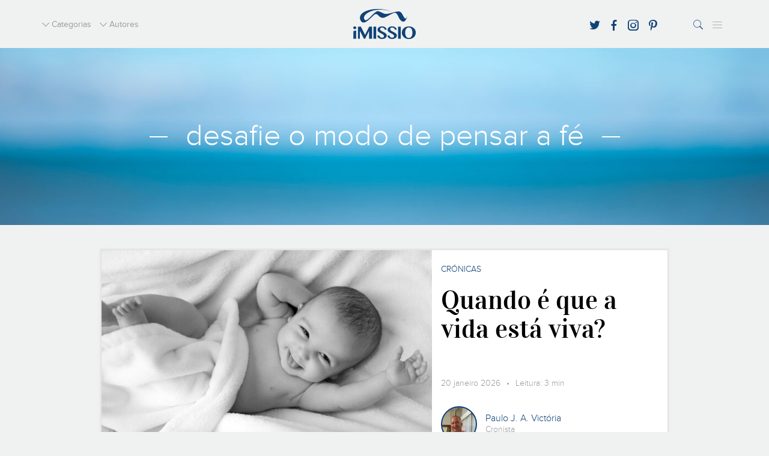

--- FILE ---
content_type: text/html; charset=UTF-8
request_url: https://www.imissio.net/
body_size: 5014
content:
<!DOCTYPE html>
<html>

<head>
  <meta name="viewport" content="width=device-width, initial-scale=1.0, maximum-scale=1.0, user-scalable=0" />
  <meta http-equiv="CONTENT-TYPE" content="text/html; charset=UTF-8">
  <meta http-equiv="X-UA-Compatible" content="IE=edge">
  <meta http-equiv="CACHE-CONTROL" content="PUBLIC">


  <meta name="theme-color" content="#f5f5f5" ><meta charset="utf-8"><title>iMissio</title><meta name="description" content="O iMissio &eacute; um projeto de evangeliza&ccedil;&atilde;o que tem como objetivo criar uma comunidade que est&aacute; convicta que a internet &eacute; um ambiente de evangeliza&ccedil;&atilde;o que desafia o modo de pensar a f&eacute;." ><meta name="keywords" content="imissio, i, missio, evangelização, ievangelização, igreja, católica, jovens, missão, imision" ><meta name="author" content="https://www.facebook.com/Imissio" ><link rel="image_src" href="https://www.imissio.net/resources/img/metadata/metadata-imissio.png"><link rel="canonical" href="https://www.imissio.net"><link rel="next" href="https://www.imissio.net/artigos/pagina/2"><link rel="apple-touch-icon" href="https://www.imissio.net/resources/img/favicon.png"><link rel="icon" href="https://www.imissio.net/resources/img/favicon.png"><!--[if IE]><link rel="shortcut icon" href="https://www.imissio.net/resources/img/favicon.png"><![endif]--><meta name="msapplication-TileColor" content="#f5f5f5" ><meta name="msapplication-TileImage" content="https://www.imissio.net/resources/img/favicon.png" ><meta property="og:url" content="https://www.imissio.net" ><meta property="og:title" content="iMissio" ><meta property="og:description" content="O iMissio &eacute; um projeto de evangeliza&ccedil;&atilde;o que tem como objetivo criar uma comunidade que est&aacute; convicta que a internet &eacute; um ambiente de evangeliza&ccedil;&atilde;o que desafia o modo de pensar a f&eacute;." ><meta property="og:locale" content="pt_PT" ><meta property="og:site_name" content="iMissio" ><meta property="og:image" content="https://www.imissio.net/resources/img/metadata/metadata-imissio.png" ><meta property="og:type" content="website" ><meta itemprop="name" content="iMissio"><meta itemprop="description" content="O iMissio &eacute; um projeto de evangeliza&ccedil;&atilde;o que tem como objetivo criar uma comunidade que est&aacute; convicta que a internet &eacute; um ambiente de evangeliza&ccedil;&atilde;o que desafia o modo de pensar a f&eacute;."><meta itemprop="image" content="https://www.imissio.net/resources/img/metadata/metadata-imissio.png"><meta name="twitter:card" content="summary_large_image" ><meta name="twitter:title" content="iMissio" ><meta name="twitter:description" content="O iMissio &eacute; um projeto de evangeliza&ccedil;&atilde;o que tem como objetivo criar uma comunidade que est&aacute; convicta que a internet &eacute; um ambiente de evangeliza&ccedil;&atilde;o que desafia o modo de pensar a f&eacute;." ><meta name="twitter:image" content="https://www.imissio.net/resources/img/metadata/metadata-imissio.png" ><script type="application/ld+json"> [{"@context":"http:\/\/schema.org","@type":"WebSite","url":"https:\/\/www.imissio.net","image":"https:\/\/www.imissio.net\/resources\/img\/metadata\/metadata-imissio.png","potentialAction":{"@type":"SearchAction","target":"https:\/\/www.imissio.net\/pesquisa\/?p={search_term_string}","query-input":"required name=search_term_string"},"sameAs":["https:\/\/www.facebook.com\/Imissio","https:\/\/twitter.com\/iMissio","https:\/\/www.instagram.com\/imissio\/","https:\/\/www.pinterest.pt\/imissio\/"]}]</script>
    <link rel="stylesheet" href="/resources/css/dist/style.min.css?v=20200130">

  <link href='http://feeds-api.youongroup.com/1/1a93bfdc2c745936d7e62efa3b843f01' rel='alternate' title='iMissio' type='application/rss+xml'>
  
  <script>
    (function(w, d, s, l, i) {
      w[l] = w[l] || [];
      w[l].push({
        'gtm.start': new Date().getTime(),
        event: 'gtm.js'
      });
      var f = d.getElementsByTagName(s)[0],
        j = d.createElement(s),
        dl = l != 'dataLayer' ? '&l=' + l : '';
      j.async = true;
      j.src =
        'https://www.googletagmanager.com/gtm.js?id=' + i + dl;
      f.parentNode.insertBefore(j, f);
    })(window, document, 'script', 'dataLayer', 'GTM-MVW9D3D');
  </script>
</head>

<body>
  <noscript><iframe src="https://www.googletagmanager.com/ns.html?id=GTM-MVW9D3D" height="0" width="0" style="display:none;visibility:hidden"></iframe></noscript>
    <header id="imissio-header">
  <div class="container">
    <div class="row">
      <div class="col-xs-5 nav-left">
        <ul class="list-inline">
                    <li class="sub-header-trigger" id="category-trigger">
            <i class="icon-imissio-12" aria-hidden="true"></i><span>Categorias</span>
          </li>
                              <li class="sub-header-trigger" id="authores-trigger">
            <i class="icon-imissio-12" aria-hidden="true"></i><span>Autores</span>
          </li>
          
                  </ul>
      </div>
      <div class="col-xs-8 col-sm-5 col-md-2">
        <div class="logo-container">
          <a href="/">
            <img src="/resources/img/logo-imissio.png" alt="logo-imissio" class="img-responsive" id="header-logo">
            <img src="/resources/img/icon-imissio.png" alt="logo-imissio" class="img-responsive" id="header-icon">
          </a>
        </div>
      </div>
      <div class="col-xs-4 col-sm-7 col-md-5 nav-right">
        <ul class="list-inline" id="nav-social">
          <li><a href="https://twitter.com/iMissio" target="_blank"><i class="icon-imissio-03" aria-hidden="true"></i></a></li>
          <li><a href="https://www.facebook.com/Imissio" target="_blank"><i class="icon-imissio-01" aria-hidden="true"></i></a></li>
                    <li><a href="http://instagram.com/imissio" target="_blank"><i class="icon-imissio-04" aria-hidden="true"></i></a></li>
          <li><a href="http://www.pinterest.com/imissio/" target="_blank"><i class="icon-imissio-05" aria-hidden="true"></i></a></li>
        </ul>
        <ul class="list-inline text-right" id="search-menu-wrapper">
          <li id="trigger-search"><i class="icon-imissio-14" aria-hidden="true"></i>
            <div class="arrow"></div>
          </li>
          <li id="trigger-menu"><i class="icon-imissio-07" aria-hidden="true"></i>
            <div class="arrow"></div>
          </li>
        </ul>
      </div>
    </div>
  </div>
</header>

<header id="imissio-sub-header">
  
      <div class="sub-header" id="sub-header-search">
    <div class="container">
      <div class="row">
        <div class="col-xs-12">
          <form id="search-form" method="get" action="/pesquisa/">
            <div class="form-input-wrapper">
              <div class="form-group">
                <input type="text" required class="form-control" id="search-input" placeholder="Procurar no iMissio..." name="p">
              </div>
            </div>
            <div class="form-button-wrapper">
              <button class="btn">Pesquisar</button>
            </div>
          </form>
        </div>
      </div>
    </div>
  </div>
    <div class="sub-header" id="sub-header-menu">
    <div class="col-header-menu">
      <a href="/categorias" class="title-link">Categorias</a>
      <a href="/autores" class="title-link">Autores</a>
      <a href="/quem-somos" class="title-link">Quem Somos</a>
      <a href="/rezamos-juntos" class="title-link">Rezamos Juntos</a>
      <div class="title-link" data-toggle="modal" data-target="#modal-contacts">Contactos</div>
      <div class="title-link" data-toggle="modal" data-target="#modal-newsletter">Newsletter</div>
    </div>
  </div>
</header>  <section id="imissio-home">
  <section class="top-content">
  <div class="bcg"></div>
  <div class="container">
    <div class="row">
      <div class="col-xs-12">
        <h1>desafie o modo de pensar a fé</h1>
      </div>
    </div>
  </div>
</section>
  
<section id="home-news">
  <div class="container">
    <div class="row">
      <div class="col-xs-12 col-lg-10 col-center">
                  <div class="home-news-card ">
            <div class="row-flex">
              <a href="/artigos/49/6270/quando-e-que-a-vida-esta-viva" class="img-wrapper">
                <div class="bcg" style="background-image: url('https://asset.skoiy.com/1a93bfdc2c745936d7e62efa3b843f01/fgpvikquvhrp.jpg?w=600&q=80')";></div> 
              </a>
              <div class="description-wrapper">
                <h2 class="type"><a href="/categoria/49">Crónicas</a></h2>
                <a href="/artigos/49/6270/quando-e-que-a-vida-esta-viva" class="link-title">
                  <h1 class="title">Quando é que a vida está viva?</h1>
                </a>
                <h3 class="date">20 janeiro 2026 &ensp;&bull;&ensp; Leitura: 3 min</h3>
                <div class="author-wrapper">
                  <div class="author-img">
                    <div class="bcg" style="background-image: url('https://asset.skoiy.com/1a93bfdc2c745936d7e62efa3b843f01/emohnc2xuyrI.jpg'); "></div>
                  </div>
                  <div class="author-name">
                    <h3><a href="/autor/3">Paulo J. A. Victória</a></h3>
                                        <p>Cronista</p>
                                      </div>
                </div>
              </div>
            </div>
          </div>
                  <div class="home-news-card ">
            <div class="row-flex">
              <a href="/artigos/69/6269/precisamos-de-nos-sentir-convidados" class="img-wrapper">
                <div class="bcg" style="background-image: url('https://asset.skoiy.com/1a93bfdc2c745936d7e62efa3b843f01/vsx1vjgessy5.png?w=600&q=80')";></div> 
              </a>
              <div class="description-wrapper">
                <h2 class="type"><a href="/categoria/69">Cartas a uma amiga</a></h2>
                <a href="/artigos/69/6269/precisamos-de-nos-sentir-convidados" class="link-title">
                  <h1 class="title">Precisamos de nos sentir convidados</h1>
                </a>
                <h3 class="date">17 janeiro 2026 &ensp;&bull;&ensp; Leitura: 2 min</h3>
                <div class="author-wrapper">
                  <div class="author-img">
                    <div class="bcg" style="background-image: url('https://asset.skoiy.com/1a93bfdc2c745936d7e62efa3b843f01/3wlz8hxeefsm.jpg'); "></div>
                  </div>
                  <div class="author-name">
                    <h3><a href="/autor/64">Raquel Rodrigues</a></h3>
                                        <p>Cronista "Cartas a uma amiga"</p>
                                      </div>
                </div>
              </div>
            </div>
          </div>
                  <div class="home-news-card ">
            <div class="row-flex">
              <a href="/artigos/49/6268/sem-tempo-para-cuidar-das-feridas" class="img-wrapper">
                <div class="bcg" style="background-image: url('https://asset.skoiy.com/1a93bfdc2c745936d7e62efa3b843f01/ksqwtsnzjwop.jpg?w=600&q=80')";></div> 
              </a>
              <div class="description-wrapper">
                <h2 class="type"><a href="/categoria/49">Crónicas</a></h2>
                <a href="/artigos/49/6268/sem-tempo-para-cuidar-das-feridas" class="link-title">
                  <h1 class="title">Sem tempo para cuidar das feridas</h1>
                </a>
                <h3 class="date">16 janeiro 2026 &ensp;&bull;&ensp; Leitura: 2 min</h3>
                <div class="author-wrapper">
                  <div class="author-img">
                    <div class="bcg" style="background-image: url('https://asset.skoiy.com/1a93bfdc2c745936d7e62efa3b843f01/QVEWX6tILqVA.jpg'); "></div>
                  </div>
                  <div class="author-name">
                    <h3><a href="/autor/20">José Luís Nunes Martins</a></h3>
                                        <p>Artigos</p>
                                      </div>
                </div>
              </div>
            </div>
          </div>
                  <div class="home-news-card ">
            <div class="row-flex">
              <a href="/artigos/49/6267/pequeno-acto-grande-impacto" class="img-wrapper">
                <div class="bcg" style="background-image: url('https://asset.skoiy.com/1a93bfdc2c745936d7e62efa3b843f01/cl7j0k0wmryh.png?w=600&q=80')";></div> 
              </a>
              <div class="description-wrapper">
                <h2 class="type"><a href="/categoria/49">Crónicas</a></h2>
                <a href="/artigos/49/6267/pequeno-acto-grande-impacto" class="link-title">
                  <h1 class="title">Pequeno acto, Grande impacto</h1>
                </a>
                <h3 class="date">15 janeiro 2026 &ensp;&bull;&ensp; Leitura: 4 min</h3>
                <div class="author-wrapper">
                  <div class="author-img">
                    <div class="bcg" style="background-image: url('https://asset.skoiy.com/1a93bfdc2c745936d7e62efa3b843f01/iuyj4if8vsk6.png'); "></div>
                  </div>
                  <div class="author-name">
                    <h3><a href="/autor/53">Miguel Oliveira Panão</a></h3>
                                        <p>Cronista</p>
                                      </div>
                </div>
              </div>
            </div>
          </div>
                  <div class="home-news-card ">
            <div class="row-flex">
              <a href="/artigos/57/6266/sabedoria-popular-diz-se-que-os-vizinhos" class="img-wrapper">
                <div class="bcg" style="background-image: url('https://asset.skoiy.com/1a93bfdc2c745936d7e62efa3b843f01/qsnvq64tpebv.jpg?w=600&q=80')";></div> 
              </a>
              <div class="description-wrapper">
                <h2 class="type"><a href="/categoria/57">Conto</a></h2>
                <a href="/artigos/57/6266/sabedoria-popular-diz-se-que-os-vizinhos" class="link-title">
                  <h1 class="title">Sabedoria Popular: «DIZ-SE QUE OS VIZINHOS…»</h1>
                </a>
                <h3 class="date">15 janeiro 2026 &ensp;&bull;&ensp; Leitura: 2 min</h3>
                <div class="author-wrapper">
                  <div class="author-img">
                    <div class="bcg" style="background-image: url('https://asset.skoiy.com/1a93bfdc2c745936d7e62efa3b843f01/QCkD4RSJ7mUa.jpg'); "></div>
                  </div>
                  <div class="author-name">
                    <h3><a href="/autor/18">Paulo Costa</a></h3>
                                        <p>Conto</p>
                                      </div>
                </div>
              </div>
            </div>
          </div>
                  <div class="home-news-card ">
            <div class="row-flex">
              <a href="/artigos/49/6265/sei-por-onde-nao-quero-ir" class="img-wrapper">
                <div class="bcg" style="background-image: url('https://asset.skoiy.com/1a93bfdc2c745936d7e62efa3b843f01/qfxe5amzcr1b.jpg?w=600&q=80')";></div> 
              </a>
              <div class="description-wrapper">
                <h2 class="type"><a href="/categoria/49">Crónicas</a></h2>
                <a href="/artigos/49/6265/sei-por-onde-nao-quero-ir" class="link-title">
                  <h1 class="title">Sei por onde não quero ir</h1>
                </a>
                <h3 class="date">14 janeiro 2026 &ensp;&bull;&ensp; Leitura: 2 min</h3>
                <div class="author-wrapper">
                  <div class="author-img">
                    <div class="bcg" style="background-image: url('https://asset.skoiy.com/1a93bfdc2c745936d7e62efa3b843f01/rYvoSecnJT1Z.jpg'); "></div>
                  </div>
                  <div class="author-name">
                    <h3><a href="/autor/15">Marta Arrais</a></h3>
                                        <p>Cronista</p>
                                      </div>
                </div>
              </div>
            </div>
          </div>
                  <div class="home-news-card ">
            <div class="row-flex">
              <a href="/artigos/49/6264/uma-tragedia-dentro-de-outra-tragedia" class="img-wrapper">
                <div class="bcg" style="background-image: url('https://asset.skoiy.com/1a93bfdc2c745936d7e62efa3b843f01/y7mdipma2qrt.jpg?w=600&q=80')";></div> 
              </a>
              <div class="description-wrapper">
                <h2 class="type"><a href="/categoria/49">Crónicas</a></h2>
                <a href="/artigos/49/6264/uma-tragedia-dentro-de-outra-tragedia" class="link-title">
                  <h1 class="title">Uma tragédia dentro de outra tragédia</h1>
                </a>
                <h3 class="date">13 janeiro 2026 &ensp;&bull;&ensp; Leitura: 3 min</h3>
                <div class="author-wrapper">
                  <div class="author-img">
                    <div class="bcg" style="background-image: url('https://asset.skoiy.com/1a93bfdc2c745936d7e62efa3b843f01/emohnc2xuyrI.jpg'); "></div>
                  </div>
                  <div class="author-name">
                    <h3><a href="/autor/3">Paulo J. A. Victória</a></h3>
                                        <p>Cronista</p>
                                      </div>
                </div>
              </div>
            </div>
          </div>
                  <div class="home-news-card ">
            <div class="row-flex">
              <a href="/artigos/53/6263/reza-por-mim" class="img-wrapper">
                <div class="bcg" style="background-image: url('https://asset.skoiy.com/1a93bfdc2c745936d7e62efa3b843f01/sbgfzfesxvvl.jpg?w=600&q=80')";></div> 
              </a>
              <div class="description-wrapper">
                <h2 class="type"><a href="/categoria/53">Razões para Acreditar</a></h2>
                <a href="/artigos/53/6263/reza-por-mim" class="link-title">
                  <h1 class="title">Reza por mim</h1>
                </a>
                <h3 class="date">12 janeiro 2026 &ensp;&bull;&ensp; Leitura: 4 min</h3>
                <div class="author-wrapper">
                  <div class="author-img">
                    <div class="bcg" style="background-image: url('https://asset.skoiy.com/1a93bfdc2c745936d7e62efa3b843f01/tAuCizpbLbwt.png'); "></div>
                  </div>
                  <div class="author-name">
                    <h3><a href="/autor/2">iMissio</a></h3>
                                      </div>
                </div>
              </div>
            </div>
          </div>
                  <div class="home-news-card ">
            <div class="row-flex">
              <a href="/artigos/69/6262/tens-o-copo-cheio" class="img-wrapper">
                <div class="bcg" style="background-image: url('https://asset.skoiy.com/1a93bfdc2c745936d7e62efa3b843f01/gcbqmwkny3pw.jpg?w=600&q=80')";></div> 
              </a>
              <div class="description-wrapper">
                <h2 class="type"><a href="/categoria/69">Cartas a uma amiga</a></h2>
                <a href="/artigos/69/6262/tens-o-copo-cheio" class="link-title">
                  <h1 class="title">Tens o copo cheio.</h1>
                </a>
                <h3 class="date">10 janeiro 2026 &ensp;&bull;&ensp; Leitura: 2 min</h3>
                <div class="author-wrapper">
                  <div class="author-img">
                    <div class="bcg" style="background-image: url('https://asset.skoiy.com/1a93bfdc2c745936d7e62efa3b843f01/3wlz8hxeefsm.jpg'); "></div>
                  </div>
                  <div class="author-name">
                    <h3><a href="/autor/64">Raquel Rodrigues</a></h3>
                                        <p>Cronista "Cartas a uma amiga"</p>
                                      </div>
                </div>
              </div>
            </div>
          </div>
              </div>
    </div>
    <div class="row">
      <div class="col-xs-12">
        <div id="pagination-wrapper">
          <ul id="pagination" data-current-page ="1" data-total-pages="680"></ul>
        </div>
      </div>
    </div>
  </div>
</section>
</section>  <section id="newsletter-wrapper">
  <div class="container">
    <div class="row">
      <div class="col-xs-12">
        <h2>Subscrever Newsletter</h2>
        <h1>Receba os artigos no seu e-mail</h1>
        <form id="newsletter-form" method="post" autocomplete="off">
          <div class="form-input-wrapper">
            <div class="form-group">
              <input type="text" required class="form-control" name="fname" id="newsletter-fname" placeholder="Primeiro Nome">
            </div>
            <div class="form-group">
              <input type="text" required class="form-control" name="lname" id="newsletter-lname" placeholder="Último Nome">
            </div>
            <div class="form-group">
              <input type="email" required class="form-control" name="email" id="newsletter-email" placeholder="E-Mail">
            </div>
          </div>
          <div class="form-button-wrapper">
            <button class="btn" type="submit">
              <span>Subscrever</span><div class="effect"></div>
            </button>
            <div class="newsletter-success-error">
              <div id="newsletter-error-filds" class="hidden">*E-mail inválido!</div>
              <div id="newsletter-error-bd" class="hidden">*Erro ao submeter o pedido, tente mais tarde!</div>
            </div>
          </div>
        </form>
      </div>
    </div>
  </div>
</section>  <footer id="imissio-footer">
  <div class="container">
    <div class="row">
      <div class="col-xs-12 col-md-3 hidden-xs hidden-sm">
        <div class="footer-section-wrapper">
          <h3>Quem somos</h3>
          <p>O iMissio é um projeto de evangelização que tem como objetivo criar uma comunidade que está convicta que a internet é um ambiente de evangelização que desafia o modo de pensar a fé.</p>
          <ul class="list-inline social-wrapper">
            <li><a href="https://twitter.com/iMissio" target="_blank"><i class="icon-imissio-03" aria-hidden="true"></i></a></li>
            <li><a href="https://www.facebook.com/Imissio" target="_blank"><i class="icon-imissio-01" aria-hidden="true"></i></a></li>
            <li><a href="http://instagram.com/imissio" target="_blank"><i class="icon-imissio-04" aria-hidden="true"></i></a></li>
            <li><a href="http://www.pinterest.com/imissio/" target="_blank"><i class="icon-imissio-05" aria-hidden="true"></i></a></li>
          </ul>
        </div>
      </div>
      <div class="col-xs-12 col-sm-offset-1 col-sm-10 col-md-offset-0 col-md-6">
        <div class="footer-section-wrapper">
          <h3>Últimos Artigos</h3>
          <ul id="latest-articles">

          </ul>
          <a href="/artigos" class="link"><i class="icon-imissio-11" aria-hidden="true"></i><span>Veja todos os artigos</span></a>
        </div>
      </div>
      <div class="col-xs-12 col-sm-offset-1 col-sm-5 col-md-offset-0 col-md-3 visible-xs visible-sm">
        <div class="footer-section-wrapper">
          <h3>Quem somos</h3>
          <p>O iMissio é um projeto de evangelização que tem como objetivo criar uma comunidade que está convicta que a internet é um ambiente de evangelização que desafia o modo de pensar a fé.</p>
          <ul class="list-inline social-wrapper">
            <li><a href="https://twitter.com/iMissio" target="_blank"><i class="icon-imissio-03" aria-hidden="true"></i></a></li>
            <li><a href="https://www.facebook.com/Imissio" target="_blank"><i class="icon-imissio-01" aria-hidden="true"></i></a></li>
            <!--<li><a href="#"><i class="icon-imissio-06" aria-hidden="true"></i></a></li>-->
            <li><a href="http://instagram.com/imissio" target="_blank"><i class="icon-imissio-04" aria-hidden="true"></i></a></li>
            <li><a href="http://www.pinterest.com/imissio/" target="_blank"><i class="icon-imissio-05" aria-hidden="true"></i></a></li>
          </ul>
        </div>
      </div>
      <div class="col-xs-12 col-sm-5 col-md-3">
        <div class="footer-section-wrapper">
                    <h3>Magazine</h3>
          <div class="magazine-poster">

                      </div>
        </div>
      </div>
    </div>
  </div>
  <div class="container">
    <div class="row">
      <div class="col-xs-12">
        <div class="copy-wrapper">
          <p>&copy; iMissio, 2026. Design by <a href="http://www.ulahlah.com/" target="_blank">Ulahlah</a>, brought to life by <a href="http://www.youongroup.com/" target="_blank">YouOn</a>.</p>
        </div>
      </div>
    </div>
  </div>
</footer>  <div class="modal fade" id="modal-contacts" tabindex="-1">
  <div class="modal-dialog">
    <div class="modal-content">
      <div class="modal-body">
        <div class="container-fluid">
          <div class="row">
            <div class="col-xs-12">
              <div class="title"><h1>Contacte-nos</h1></div>
              <div class="description">
                <p>Rua João de Freitas Branco, nº 21, 3ºB<br>
                1500-714 Lisboa<br>
                Portugal</p>
                <p>912483000 (Bento Oliveira)<br>
                <a href="mailto:imissio.net@gmail.com">imissio.net@gmail.com</a></p>
              </div>
              <div class="social-container">
                <ul class="list-inline">
                  <li><a href="https://twitter.com/iMissio" target="_blank"><i class="icon-imissio-03" aria-hidden="true"></i></a></li>
                  <li><a href="https://www.facebook.com/Imissio" target="_blank"><i class="icon-imissio-01" aria-hidden="true"></i></a></li>
                  <!--<li><a href="#"><i class="icon-imissio-06" aria-hidden="true"></i></a></li>-->
                  <li><a href="http://instagram.com/imissio" target="_blank"><i class="icon-imissio-04" aria-hidden="true"></i></a></li>
                  <li><a href="http://www.pinterest.com/imissio/" target="_blank"><i class="icon-imissio-05" aria-hidden="true"></i></a></li>
                </ul>
              </div>
            </div>
          </div>
          <div class="row">
            <div class="col-xs-12">
              <form method="post" id="contact-form">
                <div class="form-group">
                  <input name="name" type="text" class="form-control" id="input-name" placeholder="Nome" required>
                </div>
                <div class="form-group">
                  <input name="email" type="email" class="form-control" id="input-email" placeholder="E-mail" required>
                </div>
                <div class="form-group">
                  <textarea name="message" type="text" class="form-control" id="input-message" placeholder="Mensagem" required></textarea>
                </div>
                <div class="row">
                  <div class="col-xs-6">
                    <div class="form-button-wrapper">
                      <button class="btn" type="submit">
                        <span>Enviar Mensagem</span><div class="effect"></div>
                      </button>
                                          </div>
                  </div>
                  <div class="col-xs-6">
                    <button type="button" class="close" data-dismiss="modal">Cancelar</button>
                  </div>
                </div>
              </form>
            </div>
          </div>
        </div>
      </div>
    </div>
  </div>
</div>  <div class="modal fade" id="modal-newsletter" tabindex="-1">
  <div class="modal-dialog">
    <div class="modal-content">
      <div class="modal-body">
        <div class="container-fluid">
          <div class="row">
            <div class="col-xs-12">
              <div class="title">
                <h2>Subscrever Newsletter</h2>
                <h1>Receba os artigos no seu e-mail</h1>
              </div>
            </div>
          </div>
          <div class="row">
            <div class="col-xs-12">
              <form id="newsletter-form" method="post" autocomplete="off">
                <div class="form-input-wrapper">
                  <div class="form-group">
                    <input type="text" required class="form-control" name="fname" id="newsletter-fname" placeholder="Primeiro Nome">
                  </div>
                  <div class="form-group">
                    <input type="text" required class="form-control" name="lname" id="newsletter-lname" placeholder="Último Nome">
                  </div>
                  <div class="form-group">
                    <input type="email" required class="form-control" name="email" id="newsletter-email" placeholder="E-Mail">
                  </div>
                </div>
                <div class="form-button-wrapper">
                  <button class="btn" type="submit">
                    <span>Subscrever</span><div class="effect"></div>
                  </button>
                  <div class="newsletter-success-error">
                    <div id="newsletter-error-filds" class="hidden">*E-mail inválido!</div>
                    <div id="newsletter-error-bd" class="hidden">*Erro ao submeter o pedido, tente mais tarde!</div>
                  </div>
                </div>
              </form>
            </div>
          </div>
        </div>
      </div>
    </div>
  </div>
</div>
  
  <script type="text/javascript" src="/resources/js/dist/app.min.js?v=20200130"></script>

  <!-- <script type="text/javascript">
    var addthis_config = {
      pubid: 'ra-591b121c5067a9fb'
    }
    // 590352f48e54fa57
  </script>  -->
  <script type="text/javascript" src="//s7.addthis.com/js/300/addthis_widget.js#pubid=ra-591b121c5067a9fb&async=1&domready=1" async="async"></script>
  <script type="text/javascript">
    window.onload = function initAddThis() {
      addthis.init();
    }
  </script>
</body>

</html>

--- FILE ---
content_type: text/css
request_url: https://www.imissio.net/resources/css/dist/style.min.css?v=20200130
body_size: 21174
content:
html{font-family:sans-serif;-ms-text-size-adjust:100%;-webkit-text-size-adjust:100%}body{margin:0}article,aside,details,figcaption,figure,footer,header,hgroup,main,menu,nav,section,summary{display:block}audio,canvas,progress,video{display:inline-block;vertical-align:baseline}audio:not([controls]){display:none;height:0}[hidden],template{display:none}a{background-color:transparent}a:active,a:hover{outline:0}abbr[title]{border-bottom:1px dotted}b,strong{font-weight:700}dfn{font-style:italic}h1{font-size:2em;margin:.67em 0}mark{background:#ff0;color:#000}small{font-size:80%}sub,sup{font-size:75%;line-height:0;position:relative;vertical-align:baseline}sup{top:-.5em}sub{bottom:-.25em}img{border:0}svg:not(:root){overflow:hidden}figure{margin:1em 40px}hr{box-sizing:content-box;height:0}pre{overflow:auto}code,kbd,pre,samp{font-family:monospace,monospace;font-size:1em}button,input,optgroup,select,textarea{color:inherit;font:inherit;margin:0}button{overflow:visible}button,select{text-transform:none}button,html input[type=button],input[type=reset],input[type=submit]{-webkit-appearance:button;cursor:pointer}button[disabled],html input[disabled]{cursor:default}button::-moz-focus-inner,input::-moz-focus-inner{border:0;padding:0}input{line-height:normal}input[type=checkbox],input[type=radio]{box-sizing:border-box;padding:0}input[type=number]::-webkit-inner-spin-button,input[type=number]::-webkit-outer-spin-button{height:auto}input[type=search]{-webkit-appearance:textfield;box-sizing:content-box}input[type=search]::-webkit-search-cancel-button,input[type=search]::-webkit-search-decoration{-webkit-appearance:none}fieldset{border:1px solid silver;margin:0 2px;padding:.35em .625em .75em}legend{border:0;padding:0}textarea{overflow:auto}optgroup{font-weight:700}table{border-collapse:collapse;border-spacing:0}td,th{padding:0}@media print{*,:after,:before{background:0 0!important;color:#000!important;box-shadow:none!important;text-shadow:none!important}a,a:visited{text-decoration:underline}a[href]:after{content:" (" attr(href) ")"}abbr[title]:after{content:" (" attr(title) ")"}a[href^="#"]:after,a[href^="javascript:"]:after{content:""}blockquote,pre{border:1px solid #999;page-break-inside:avoid}thead{display:table-header-group}img,tr{page-break-inside:avoid}img{max-width:100%!important}h2,h3,p{orphans:3;widows:3}h2,h3{page-break-after:avoid}.navbar{display:none}.btn>.caret,.dropup>.btn>.caret{border-top-color:#000!important}.label{border:1px solid #000}.table{border-collapse:collapse!important}.table td,.table th{background-color:#fff!important}.table-bordered td,.table-bordered th{border:1px solid #ddd!important}}*{-webkit-box-sizing:border-box;-moz-box-sizing:border-box;box-sizing:border-box}:after,:before{-webkit-box-sizing:border-box;-moz-box-sizing:border-box;box-sizing:border-box}html{font-size:10px;-webkit-tap-highlight-color:transparent}body{font-family:"Helvetica Neue",Helvetica,Arial,sans-serif;font-size:14px;line-height:1.42857143;color:#333;background-color:#fff}button,input,select,textarea{font-family:inherit;font-size:inherit;line-height:inherit}a{color:#337ab7;text-decoration:none}a:focus,a:hover{color:#23527c;text-decoration:underline}a:focus{outline:5px auto -webkit-focus-ring-color;outline-offset:-2px}figure{margin:0}img{vertical-align:middle}.img-responsive{display:block;max-width:100%;height:auto}.img-rounded{border-radius:6px}.img-thumbnail{padding:4px;line-height:1.42857143;background-color:#fff;border:1px solid #ddd;border-radius:4px;-webkit-transition:all .2s ease-in-out;-o-transition:all .2s ease-in-out;transition:all .2s ease-in-out;display:inline-block;max-width:100%;height:auto}.img-circle{border-radius:50%}hr{margin-top:20px;margin-bottom:20px;border:0;border-top:1px solid #eee}.sr-only{position:absolute;width:1px;height:1px;margin:-1px;padding:0;overflow:hidden;clip:rect(0,0,0,0);border:0}.sr-only-focusable:active,.sr-only-focusable:focus{position:static;width:auto;height:auto;margin:0;overflow:visible;clip:auto}[role=button]{cursor:pointer}.h1,.h2,.h3,.h4,.h5,.h6,h1,h2,h3,h4,h5,h6{font-family:inherit;font-weight:500;line-height:1.1;color:inherit}.h1 .small,.h1 small,.h2 .small,.h2 small,.h3 .small,.h3 small,.h4 .small,.h4 small,.h5 .small,.h5 small,.h6 .small,.h6 small,h1 .small,h1 small,h2 .small,h2 small,h3 .small,h3 small,h4 .small,h4 small,h5 .small,h5 small,h6 .small,h6 small{font-weight:400;line-height:1;color:#777}.h1,.h2,.h3,h1,h2,h3{margin-top:20px;margin-bottom:10px}.h1 .small,.h1 small,.h2 .small,.h2 small,.h3 .small,.h3 small,h1 .small,h1 small,h2 .small,h2 small,h3 .small,h3 small{font-size:65%}.h4,.h5,.h6,h4,h5,h6{margin-top:10px;margin-bottom:10px}.h4 .small,.h4 small,.h5 .small,.h5 small,.h6 .small,.h6 small,h4 .small,h4 small,h5 .small,h5 small,h6 .small,h6 small{font-size:75%}.h1,h1{font-size:36px}.h2,h2{font-size:30px}.h3,h3{font-size:24px}.h4,h4{font-size:18px}.h5,h5{font-size:14px}.h6,h6{font-size:12px}p{margin:0 0 10px}.lead{margin-bottom:20px;font-size:16px;font-weight:300;line-height:1.4}@media (min-width:768px){.lead{font-size:21px}}.small,small{font-size:85%}.mark,mark{background-color:#fcf8e3;padding:.2em}.text-left{text-align:left}.text-right{text-align:right}.text-center{text-align:center}.text-justify{text-align:justify}.text-nowrap{white-space:nowrap}.text-lowercase{text-transform:lowercase}.text-uppercase{text-transform:uppercase}.text-capitalize{text-transform:capitalize}.text-muted{color:#777}.text-primary{color:#337ab7}a.text-primary:focus,a.text-primary:hover{color:#286090}.text-success{color:#3c763d}a.text-success:focus,a.text-success:hover{color:#2b542c}.text-info{color:#31708f}a.text-info:focus,a.text-info:hover{color:#245269}.text-warning{color:#8a6d3b}a.text-warning:focus,a.text-warning:hover{color:#66512c}.text-danger{color:#a94442}a.text-danger:focus,a.text-danger:hover{color:#843534}.bg-primary{color:#fff;background-color:#337ab7}a.bg-primary:focus,a.bg-primary:hover{background-color:#286090}.bg-success{background-color:#dff0d8}a.bg-success:focus,a.bg-success:hover{background-color:#c1e2b3}.bg-info{background-color:#d9edf7}a.bg-info:focus,a.bg-info:hover{background-color:#afd9ee}.bg-warning{background-color:#fcf8e3}a.bg-warning:focus,a.bg-warning:hover{background-color:#f7ecb5}.bg-danger{background-color:#f2dede}a.bg-danger:focus,a.bg-danger:hover{background-color:#e4b9b9}.page-header{padding-bottom:9px;margin:40px 0 20px;border-bottom:1px solid #eee}ol,ul{margin-top:0;margin-bottom:10px}ol ol,ol ul,ul ol,ul ul{margin-bottom:0}.list-unstyled{padding-left:0;list-style:none}.list-inline{padding-left:0;list-style:none;margin-left:-5px}.list-inline>li{display:inline-block;padding-left:5px;padding-right:5px}dl{margin-top:0;margin-bottom:20px}dd,dt{line-height:1.42857143}dt{font-weight:700}dd{margin-left:0}@media (min-width:768px){.dl-horizontal dt{float:left;width:160px;clear:left;text-align:right;overflow:hidden;text-overflow:ellipsis;white-space:nowrap}.dl-horizontal dd{margin-left:180px}}abbr[data-original-title],abbr[title]{cursor:help;border-bottom:1px dotted #777}.initialism{font-size:90%;text-transform:uppercase}blockquote{padding:10px 20px;margin:0 0 20px;font-size:17.5px;border-left:5px solid #eee}blockquote ol:last-child,blockquote p:last-child,blockquote ul:last-child{margin-bottom:0}blockquote .small,blockquote footer,blockquote small{display:block;font-size:80%;line-height:1.42857143;color:#777}blockquote .small:before,blockquote footer:before,blockquote small:before{content:'\2014 \00A0'}.blockquote-reverse,blockquote.pull-right{padding-right:15px;padding-left:0;border-right:5px solid #eee;border-left:0;text-align:right}.blockquote-reverse .small:before,.blockquote-reverse footer:before,.blockquote-reverse small:before,blockquote.pull-right .small:before,blockquote.pull-right footer:before,blockquote.pull-right small:before{content:''}.blockquote-reverse .small:after,.blockquote-reverse footer:after,.blockquote-reverse small:after,blockquote.pull-right .small:after,blockquote.pull-right footer:after,blockquote.pull-right small:after{content:'\00A0 \2014'}address{margin-bottom:20px;font-style:normal;line-height:1.42857143}.container{margin-right:auto;margin-left:auto;padding-left:10px;padding-right:10px}@media (min-width:768px){.container{width:740px}}@media (min-width:992px){.container{width:960px}}@media (min-width:1200px){.container{width:1160px}}.container-fluid{margin-right:auto;margin-left:auto;padding-left:10px;padding-right:10px}.row{margin-left:-10px;margin-right:-10px}.col-lg-1,.col-lg-10,.col-lg-11,.col-lg-12,.col-lg-2,.col-lg-3,.col-lg-4,.col-lg-5,.col-lg-6,.col-lg-7,.col-lg-8,.col-lg-9,.col-md-1,.col-md-10,.col-md-11,.col-md-12,.col-md-2,.col-md-3,.col-md-4,.col-md-5,.col-md-6,.col-md-7,.col-md-8,.col-md-9,.col-sm-1,.col-sm-10,.col-sm-11,.col-sm-12,.col-sm-2,.col-sm-3,.col-sm-4,.col-sm-5,.col-sm-6,.col-sm-7,.col-sm-8,.col-sm-9,.col-xs-1,.col-xs-10,.col-xs-11,.col-xs-12,.col-xs-2,.col-xs-3,.col-xs-4,.col-xs-5,.col-xs-6,.col-xs-7,.col-xs-8,.col-xs-9{position:relative;min-height:1px;padding-left:10px;padding-right:10px}.col-xs-1,.col-xs-10,.col-xs-11,.col-xs-12,.col-xs-2,.col-xs-3,.col-xs-4,.col-xs-5,.col-xs-6,.col-xs-7,.col-xs-8,.col-xs-9{float:left}.col-xs-12{width:100%}.col-xs-11{width:91.66666667%}.col-xs-10{width:83.33333333%}.col-xs-9{width:75%}.col-xs-8{width:66.66666667%}.col-xs-7{width:58.33333333%}.col-xs-6{width:50%}.col-xs-5{width:41.66666667%}.col-xs-4{width:33.33333333%}.col-xs-3{width:25%}.col-xs-2{width:16.66666667%}.col-xs-1{width:8.33333333%}.col-xs-pull-12{right:100%}.col-xs-pull-11{right:91.66666667%}.col-xs-pull-10{right:83.33333333%}.col-xs-pull-9{right:75%}.col-xs-pull-8{right:66.66666667%}.col-xs-pull-7{right:58.33333333%}.col-xs-pull-6{right:50%}.col-xs-pull-5{right:41.66666667%}.col-xs-pull-4{right:33.33333333%}.col-xs-pull-3{right:25%}.col-xs-pull-2{right:16.66666667%}.col-xs-pull-1{right:8.33333333%}.col-xs-pull-0{right:auto}.col-xs-push-12{left:100%}.col-xs-push-11{left:91.66666667%}.col-xs-push-10{left:83.33333333%}.col-xs-push-9{left:75%}.col-xs-push-8{left:66.66666667%}.col-xs-push-7{left:58.33333333%}.col-xs-push-6{left:50%}.col-xs-push-5{left:41.66666667%}.col-xs-push-4{left:33.33333333%}.col-xs-push-3{left:25%}.col-xs-push-2{left:16.66666667%}.col-xs-push-1{left:8.33333333%}.col-xs-push-0{left:auto}.col-xs-offset-12{margin-left:100%}.col-xs-offset-11{margin-left:91.66666667%}.col-xs-offset-10{margin-left:83.33333333%}.col-xs-offset-9{margin-left:75%}.col-xs-offset-8{margin-left:66.66666667%}.col-xs-offset-7{margin-left:58.33333333%}.col-xs-offset-6{margin-left:50%}.col-xs-offset-5{margin-left:41.66666667%}.col-xs-offset-4{margin-left:33.33333333%}.col-xs-offset-3{margin-left:25%}.col-xs-offset-2{margin-left:16.66666667%}.col-xs-offset-1{margin-left:8.33333333%}.col-xs-offset-0{margin-left:0}@media (min-width:768px){.col-sm-1,.col-sm-10,.col-sm-11,.col-sm-12,.col-sm-2,.col-sm-3,.col-sm-4,.col-sm-5,.col-sm-6,.col-sm-7,.col-sm-8,.col-sm-9{float:left}.col-sm-12{width:100%}.col-sm-11{width:91.66666667%}.col-sm-10{width:83.33333333%}.col-sm-9{width:75%}.col-sm-8{width:66.66666667%}.col-sm-7{width:58.33333333%}.col-sm-6{width:50%}.col-sm-5{width:41.66666667%}.col-sm-4{width:33.33333333%}.col-sm-3{width:25%}.col-sm-2{width:16.66666667%}.col-sm-1{width:8.33333333%}.col-sm-pull-12{right:100%}.col-sm-pull-11{right:91.66666667%}.col-sm-pull-10{right:83.33333333%}.col-sm-pull-9{right:75%}.col-sm-pull-8{right:66.66666667%}.col-sm-pull-7{right:58.33333333%}.col-sm-pull-6{right:50%}.col-sm-pull-5{right:41.66666667%}.col-sm-pull-4{right:33.33333333%}.col-sm-pull-3{right:25%}.col-sm-pull-2{right:16.66666667%}.col-sm-pull-1{right:8.33333333%}.col-sm-pull-0{right:auto}.col-sm-push-12{left:100%}.col-sm-push-11{left:91.66666667%}.col-sm-push-10{left:83.33333333%}.col-sm-push-9{left:75%}.col-sm-push-8{left:66.66666667%}.col-sm-push-7{left:58.33333333%}.col-sm-push-6{left:50%}.col-sm-push-5{left:41.66666667%}.col-sm-push-4{left:33.33333333%}.col-sm-push-3{left:25%}.col-sm-push-2{left:16.66666667%}.col-sm-push-1{left:8.33333333%}.col-sm-push-0{left:auto}.col-sm-offset-12{margin-left:100%}.col-sm-offset-11{margin-left:91.66666667%}.col-sm-offset-10{margin-left:83.33333333%}.col-sm-offset-9{margin-left:75%}.col-sm-offset-8{margin-left:66.66666667%}.col-sm-offset-7{margin-left:58.33333333%}.col-sm-offset-6{margin-left:50%}.col-sm-offset-5{margin-left:41.66666667%}.col-sm-offset-4{margin-left:33.33333333%}.col-sm-offset-3{margin-left:25%}.col-sm-offset-2{margin-left:16.66666667%}.col-sm-offset-1{margin-left:8.33333333%}.col-sm-offset-0{margin-left:0}}@media (min-width:992px){.col-md-1,.col-md-10,.col-md-11,.col-md-12,.col-md-2,.col-md-3,.col-md-4,.col-md-5,.col-md-6,.col-md-7,.col-md-8,.col-md-9{float:left}.col-md-12{width:100%}.col-md-11{width:91.66666667%}.col-md-10{width:83.33333333%}.col-md-9{width:75%}.col-md-8{width:66.66666667%}.col-md-7{width:58.33333333%}.col-md-6{width:50%}.col-md-5{width:41.66666667%}.col-md-4{width:33.33333333%}.col-md-3{width:25%}.col-md-2{width:16.66666667%}.col-md-1{width:8.33333333%}.col-md-pull-12{right:100%}.col-md-pull-11{right:91.66666667%}.col-md-pull-10{right:83.33333333%}.col-md-pull-9{right:75%}.col-md-pull-8{right:66.66666667%}.col-md-pull-7{right:58.33333333%}.col-md-pull-6{right:50%}.col-md-pull-5{right:41.66666667%}.col-md-pull-4{right:33.33333333%}.col-md-pull-3{right:25%}.col-md-pull-2{right:16.66666667%}.col-md-pull-1{right:8.33333333%}.col-md-pull-0{right:auto}.col-md-push-12{left:100%}.col-md-push-11{left:91.66666667%}.col-md-push-10{left:83.33333333%}.col-md-push-9{left:75%}.col-md-push-8{left:66.66666667%}.col-md-push-7{left:58.33333333%}.col-md-push-6{left:50%}.col-md-push-5{left:41.66666667%}.col-md-push-4{left:33.33333333%}.col-md-push-3{left:25%}.col-md-push-2{left:16.66666667%}.col-md-push-1{left:8.33333333%}.col-md-push-0{left:auto}.col-md-offset-12{margin-left:100%}.col-md-offset-11{margin-left:91.66666667%}.col-md-offset-10{margin-left:83.33333333%}.col-md-offset-9{margin-left:75%}.col-md-offset-8{margin-left:66.66666667%}.col-md-offset-7{margin-left:58.33333333%}.col-md-offset-6{margin-left:50%}.col-md-offset-5{margin-left:41.66666667%}.col-md-offset-4{margin-left:33.33333333%}.col-md-offset-3{margin-left:25%}.col-md-offset-2{margin-left:16.66666667%}.col-md-offset-1{margin-left:8.33333333%}.col-md-offset-0{margin-left:0}}@media (min-width:1200px){.col-lg-1,.col-lg-10,.col-lg-11,.col-lg-12,.col-lg-2,.col-lg-3,.col-lg-4,.col-lg-5,.col-lg-6,.col-lg-7,.col-lg-8,.col-lg-9{float:left}.col-lg-12{width:100%}.col-lg-11{width:91.66666667%}.col-lg-10{width:83.33333333%}.col-lg-9{width:75%}.col-lg-8{width:66.66666667%}.col-lg-7{width:58.33333333%}.col-lg-6{width:50%}.col-lg-5{width:41.66666667%}.col-lg-4{width:33.33333333%}.col-lg-3{width:25%}.col-lg-2{width:16.66666667%}.col-lg-1{width:8.33333333%}.col-lg-pull-12{right:100%}.col-lg-pull-11{right:91.66666667%}.col-lg-pull-10{right:83.33333333%}.col-lg-pull-9{right:75%}.col-lg-pull-8{right:66.66666667%}.col-lg-pull-7{right:58.33333333%}.col-lg-pull-6{right:50%}.col-lg-pull-5{right:41.66666667%}.col-lg-pull-4{right:33.33333333%}.col-lg-pull-3{right:25%}.col-lg-pull-2{right:16.66666667%}.col-lg-pull-1{right:8.33333333%}.col-lg-pull-0{right:auto}.col-lg-push-12{left:100%}.col-lg-push-11{left:91.66666667%}.col-lg-push-10{left:83.33333333%}.col-lg-push-9{left:75%}.col-lg-push-8{left:66.66666667%}.col-lg-push-7{left:58.33333333%}.col-lg-push-6{left:50%}.col-lg-push-5{left:41.66666667%}.col-lg-push-4{left:33.33333333%}.col-lg-push-3{left:25%}.col-lg-push-2{left:16.66666667%}.col-lg-push-1{left:8.33333333%}.col-lg-push-0{left:auto}.col-lg-offset-12{margin-left:100%}.col-lg-offset-11{margin-left:91.66666667%}.col-lg-offset-10{margin-left:83.33333333%}.col-lg-offset-9{margin-left:75%}.col-lg-offset-8{margin-left:66.66666667%}.col-lg-offset-7{margin-left:58.33333333%}.col-lg-offset-6{margin-left:50%}.col-lg-offset-5{margin-left:41.66666667%}.col-lg-offset-4{margin-left:33.33333333%}.col-lg-offset-3{margin-left:25%}.col-lg-offset-2{margin-left:16.66666667%}.col-lg-offset-1{margin-left:8.33333333%}.col-lg-offset-0{margin-left:0}}table{background-color:transparent}caption{padding-top:8px;padding-bottom:8px;color:#777;text-align:left}th{text-align:left}.table{width:100%;max-width:100%;margin-bottom:20px}.table>tbody>tr>td,.table>tbody>tr>th,.table>tfoot>tr>td,.table>tfoot>tr>th,.table>thead>tr>td,.table>thead>tr>th{padding:8px;line-height:1.42857143;vertical-align:top;border-top:1px solid #ddd}.table>thead>tr>th{vertical-align:bottom;border-bottom:2px solid #ddd}.table>caption+thead>tr:first-child>td,.table>caption+thead>tr:first-child>th,.table>colgroup+thead>tr:first-child>td,.table>colgroup+thead>tr:first-child>th,.table>thead:first-child>tr:first-child>td,.table>thead:first-child>tr:first-child>th{border-top:0}.table>tbody+tbody{border-top:2px solid #ddd}.table .table{background-color:#fff}.table-condensed>tbody>tr>td,.table-condensed>tbody>tr>th,.table-condensed>tfoot>tr>td,.table-condensed>tfoot>tr>th,.table-condensed>thead>tr>td,.table-condensed>thead>tr>th{padding:5px}.table-bordered{border:1px solid #ddd}.table-bordered>tbody>tr>td,.table-bordered>tbody>tr>th,.table-bordered>tfoot>tr>td,.table-bordered>tfoot>tr>th,.table-bordered>thead>tr>td,.table-bordered>thead>tr>th{border:1px solid #ddd}.table-bordered>thead>tr>td,.table-bordered>thead>tr>th{border-bottom-width:2px}.table-striped>tbody>tr:nth-of-type(odd){background-color:#f9f9f9}.table-hover>tbody>tr:hover{background-color:#f5f5f5}table col[class*=col-]{position:static;float:none;display:table-column}table td[class*=col-],table th[class*=col-]{position:static;float:none;display:table-cell}.table>tbody>tr.active>td,.table>tbody>tr.active>th,.table>tbody>tr>td.active,.table>tbody>tr>th.active,.table>tfoot>tr.active>td,.table>tfoot>tr.active>th,.table>tfoot>tr>td.active,.table>tfoot>tr>th.active,.table>thead>tr.active>td,.table>thead>tr.active>th,.table>thead>tr>td.active,.table>thead>tr>th.active{background-color:#f5f5f5}.table-hover>tbody>tr.active:hover>td,.table-hover>tbody>tr.active:hover>th,.table-hover>tbody>tr:hover>.active,.table-hover>tbody>tr>td.active:hover,.table-hover>tbody>tr>th.active:hover{background-color:#e8e8e8}.table>tbody>tr.success>td,.table>tbody>tr.success>th,.table>tbody>tr>td.success,.table>tbody>tr>th.success,.table>tfoot>tr.success>td,.table>tfoot>tr.success>th,.table>tfoot>tr>td.success,.table>tfoot>tr>th.success,.table>thead>tr.success>td,.table>thead>tr.success>th,.table>thead>tr>td.success,.table>thead>tr>th.success{background-color:#dff0d8}.table-hover>tbody>tr.success:hover>td,.table-hover>tbody>tr.success:hover>th,.table-hover>tbody>tr:hover>.success,.table-hover>tbody>tr>td.success:hover,.table-hover>tbody>tr>th.success:hover{background-color:#d0e9c6}.table>tbody>tr.info>td,.table>tbody>tr.info>th,.table>tbody>tr>td.info,.table>tbody>tr>th.info,.table>tfoot>tr.info>td,.table>tfoot>tr.info>th,.table>tfoot>tr>td.info,.table>tfoot>tr>th.info,.table>thead>tr.info>td,.table>thead>tr.info>th,.table>thead>tr>td.info,.table>thead>tr>th.info{background-color:#d9edf7}.table-hover>tbody>tr.info:hover>td,.table-hover>tbody>tr.info:hover>th,.table-hover>tbody>tr:hover>.info,.table-hover>tbody>tr>td.info:hover,.table-hover>tbody>tr>th.info:hover{background-color:#c4e3f3}.table>tbody>tr.warning>td,.table>tbody>tr.warning>th,.table>tbody>tr>td.warning,.table>tbody>tr>th.warning,.table>tfoot>tr.warning>td,.table>tfoot>tr.warning>th,.table>tfoot>tr>td.warning,.table>tfoot>tr>th.warning,.table>thead>tr.warning>td,.table>thead>tr.warning>th,.table>thead>tr>td.warning,.table>thead>tr>th.warning{background-color:#fcf8e3}.table-hover>tbody>tr.warning:hover>td,.table-hover>tbody>tr.warning:hover>th,.table-hover>tbody>tr:hover>.warning,.table-hover>tbody>tr>td.warning:hover,.table-hover>tbody>tr>th.warning:hover{background-color:#faf2cc}.table>tbody>tr.danger>td,.table>tbody>tr.danger>th,.table>tbody>tr>td.danger,.table>tbody>tr>th.danger,.table>tfoot>tr.danger>td,.table>tfoot>tr.danger>th,.table>tfoot>tr>td.danger,.table>tfoot>tr>th.danger,.table>thead>tr.danger>td,.table>thead>tr.danger>th,.table>thead>tr>td.danger,.table>thead>tr>th.danger{background-color:#f2dede}.table-hover>tbody>tr.danger:hover>td,.table-hover>tbody>tr.danger:hover>th,.table-hover>tbody>tr:hover>.danger,.table-hover>tbody>tr>td.danger:hover,.table-hover>tbody>tr>th.danger:hover{background-color:#ebcccc}.table-responsive{overflow-x:auto;min-height:.01%}@media screen and (max-width:767px){.table-responsive{width:100%;margin-bottom:15px;overflow-y:hidden;-ms-overflow-style:-ms-autohiding-scrollbar;border:1px solid #ddd}.table-responsive>.table{margin-bottom:0}.table-responsive>.table>tbody>tr>td,.table-responsive>.table>tbody>tr>th,.table-responsive>.table>tfoot>tr>td,.table-responsive>.table>tfoot>tr>th,.table-responsive>.table>thead>tr>td,.table-responsive>.table>thead>tr>th{white-space:nowrap}.table-responsive>.table-bordered{border:0}.table-responsive>.table-bordered>tbody>tr>td:first-child,.table-responsive>.table-bordered>tbody>tr>th:first-child,.table-responsive>.table-bordered>tfoot>tr>td:first-child,.table-responsive>.table-bordered>tfoot>tr>th:first-child,.table-responsive>.table-bordered>thead>tr>td:first-child,.table-responsive>.table-bordered>thead>tr>th:first-child{border-left:0}.table-responsive>.table-bordered>tbody>tr>td:last-child,.table-responsive>.table-bordered>tbody>tr>th:last-child,.table-responsive>.table-bordered>tfoot>tr>td:last-child,.table-responsive>.table-bordered>tfoot>tr>th:last-child,.table-responsive>.table-bordered>thead>tr>td:last-child,.table-responsive>.table-bordered>thead>tr>th:last-child{border-right:0}.table-responsive>.table-bordered>tbody>tr:last-child>td,.table-responsive>.table-bordered>tbody>tr:last-child>th,.table-responsive>.table-bordered>tfoot>tr:last-child>td,.table-responsive>.table-bordered>tfoot>tr:last-child>th{border-bottom:0}}fieldset{padding:0;margin:0;border:0;min-width:0}legend{display:block;width:100%;padding:0;margin-bottom:20px;font-size:21px;line-height:inherit;color:#333;border:0;border-bottom:1px solid #e5e5e5}label{display:inline-block;max-width:100%;margin-bottom:5px;font-weight:700}input[type=search]{-webkit-box-sizing:border-box;-moz-box-sizing:border-box;box-sizing:border-box}input[type=checkbox],input[type=radio]{margin:4px 0 0;line-height:normal}input[type=file]{display:block}input[type=range]{display:block;width:100%}select[multiple],select[size]{height:auto}input[type=checkbox]:focus,input[type=file]:focus,input[type=radio]:focus{outline:5px auto -webkit-focus-ring-color;outline-offset:-2px}output{display:block;padding-top:7px;font-size:14px;line-height:1.42857143;color:#555}.form-control{display:block;width:100%;height:34px;padding:6px 12px;font-size:14px;line-height:1.42857143;color:#555;background-color:#fff;background-image:none;border:1px solid #ccc;border-radius:4px;-webkit-box-shadow:inset 0 1px 1px rgba(0,0,0,.075);box-shadow:inset 0 1px 1px rgba(0,0,0,.075);-webkit-transition:border-color ease-in-out .15s,box-shadow ease-in-out .15s;-o-transition:border-color ease-in-out .15s,box-shadow ease-in-out .15s;transition:border-color ease-in-out .15s,box-shadow ease-in-out .15s}.form-control:focus{border-color:#66afe9;outline:0;-webkit-box-shadow:inset 0 1px 1px rgba(0,0,0,.075),0 0 8px rgba(102,175,233,.6);box-shadow:inset 0 1px 1px rgba(0,0,0,.075),0 0 8px rgba(102,175,233,.6)}.form-control::-moz-placeholder{color:#999;opacity:1}.form-control:-ms-input-placeholder{color:#999}.form-control::-webkit-input-placeholder{color:#999}.form-control::-ms-expand{border:0;background-color:transparent}.form-control[disabled],.form-control[readonly],fieldset[disabled] .form-control{background-color:#eee;opacity:1}.form-control[disabled],fieldset[disabled] .form-control{cursor:not-allowed}textarea.form-control{height:auto}input[type=search]{-webkit-appearance:none}@media screen and (-webkit-min-device-pixel-ratio:0){input[type=date].form-control,input[type=datetime-local].form-control,input[type=month].form-control,input[type=time].form-control{line-height:34px}.input-group-sm input[type=date],.input-group-sm input[type=datetime-local],.input-group-sm input[type=month],.input-group-sm input[type=time],input[type=date].input-sm,input[type=datetime-local].input-sm,input[type=month].input-sm,input[type=time].input-sm{line-height:30px}.input-group-lg input[type=date],.input-group-lg input[type=datetime-local],.input-group-lg input[type=month],.input-group-lg input[type=time],input[type=date].input-lg,input[type=datetime-local].input-lg,input[type=month].input-lg,input[type=time].input-lg{line-height:46px}}.form-group{margin-bottom:15px}.checkbox,.radio{position:relative;display:block;margin-top:10px;margin-bottom:10px}.checkbox label,.radio label{min-height:20px;padding-left:20px;margin-bottom:0;font-weight:400;cursor:pointer}.checkbox input[type=checkbox],.checkbox-inline input[type=checkbox],.radio input[type=radio],.radio-inline input[type=radio]{position:absolute;margin-left:-20px}.checkbox+.checkbox,.radio+.radio{margin-top:-5px}.checkbox-inline,.radio-inline{position:relative;display:inline-block;padding-left:20px;margin-bottom:0;vertical-align:middle;font-weight:400;cursor:pointer}.checkbox-inline+.checkbox-inline,.radio-inline+.radio-inline{margin-top:0;margin-left:10px}fieldset[disabled] input[type=checkbox],fieldset[disabled] input[type=radio],input[type=checkbox].disabled,input[type=checkbox][disabled],input[type=radio].disabled,input[type=radio][disabled]{cursor:not-allowed}.checkbox-inline.disabled,.radio-inline.disabled,fieldset[disabled] .checkbox-inline,fieldset[disabled] .radio-inline{cursor:not-allowed}.checkbox.disabled label,.radio.disabled label,fieldset[disabled] .checkbox label,fieldset[disabled] .radio label{cursor:not-allowed}.form-control-static{padding-top:7px;padding-bottom:7px;margin-bottom:0;min-height:34px}.form-control-static.input-lg,.form-control-static.input-sm{padding-left:0;padding-right:0}.input-sm{height:30px;padding:5px 10px;font-size:12px;line-height:1.5;border-radius:3px}select.input-sm{height:30px;line-height:30px}select[multiple].input-sm,textarea.input-sm{height:auto}.form-group-sm .form-control{height:30px;padding:5px 10px;font-size:12px;line-height:1.5;border-radius:3px}.form-group-sm select.form-control{height:30px;line-height:30px}.form-group-sm select[multiple].form-control,.form-group-sm textarea.form-control{height:auto}.form-group-sm .form-control-static{height:30px;min-height:32px;padding:6px 10px;font-size:12px;line-height:1.5}.input-lg{height:46px;padding:10px 16px;font-size:18px;line-height:1.3333333;border-radius:6px}select.input-lg{height:46px;line-height:46px}select[multiple].input-lg,textarea.input-lg{height:auto}.form-group-lg .form-control{height:46px;padding:10px 16px;font-size:18px;line-height:1.3333333;border-radius:6px}.form-group-lg select.form-control{height:46px;line-height:46px}.form-group-lg select[multiple].form-control,.form-group-lg textarea.form-control{height:auto}.form-group-lg .form-control-static{height:46px;min-height:38px;padding:11px 16px;font-size:18px;line-height:1.3333333}.has-feedback{position:relative}.has-feedback .form-control{padding-right:42.5px}.form-control-feedback{position:absolute;top:0;right:0;z-index:2;display:block;width:34px;height:34px;line-height:34px;text-align:center;pointer-events:none}.form-group-lg .form-control+.form-control-feedback,.input-group-lg+.form-control-feedback,.input-lg+.form-control-feedback{width:46px;height:46px;line-height:46px}.form-group-sm .form-control+.form-control-feedback,.input-group-sm+.form-control-feedback,.input-sm+.form-control-feedback{width:30px;height:30px;line-height:30px}.has-success .checkbox,.has-success .checkbox-inline,.has-success .control-label,.has-success .help-block,.has-success .radio,.has-success .radio-inline,.has-success.checkbox label,.has-success.checkbox-inline label,.has-success.radio label,.has-success.radio-inline label{color:#3c763d}.has-success .form-control{border-color:#3c763d;-webkit-box-shadow:inset 0 1px 1px rgba(0,0,0,.075);box-shadow:inset 0 1px 1px rgba(0,0,0,.075)}.has-success .form-control:focus{border-color:#2b542c;-webkit-box-shadow:inset 0 1px 1px rgba(0,0,0,.075),0 0 6px #67b168;box-shadow:inset 0 1px 1px rgba(0,0,0,.075),0 0 6px #67b168}.has-success .input-group-addon{color:#3c763d;border-color:#3c763d;background-color:#dff0d8}.has-success .form-control-feedback{color:#3c763d}.has-warning .checkbox,.has-warning .checkbox-inline,.has-warning .control-label,.has-warning .help-block,.has-warning .radio,.has-warning .radio-inline,.has-warning.checkbox label,.has-warning.checkbox-inline label,.has-warning.radio label,.has-warning.radio-inline label{color:#8a6d3b}.has-warning .form-control{border-color:#8a6d3b;-webkit-box-shadow:inset 0 1px 1px rgba(0,0,0,.075);box-shadow:inset 0 1px 1px rgba(0,0,0,.075)}.has-warning .form-control:focus{border-color:#66512c;-webkit-box-shadow:inset 0 1px 1px rgba(0,0,0,.075),0 0 6px #c0a16b;box-shadow:inset 0 1px 1px rgba(0,0,0,.075),0 0 6px #c0a16b}.has-warning .input-group-addon{color:#8a6d3b;border-color:#8a6d3b;background-color:#fcf8e3}.has-warning .form-control-feedback{color:#8a6d3b}.has-error .checkbox,.has-error .checkbox-inline,.has-error .control-label,.has-error .help-block,.has-error .radio,.has-error .radio-inline,.has-error.checkbox label,.has-error.checkbox-inline label,.has-error.radio label,.has-error.radio-inline label{color:#a94442}.has-error .form-control{border-color:#a94442;-webkit-box-shadow:inset 0 1px 1px rgba(0,0,0,.075);box-shadow:inset 0 1px 1px rgba(0,0,0,.075)}.has-error .form-control:focus{border-color:#843534;-webkit-box-shadow:inset 0 1px 1px rgba(0,0,0,.075),0 0 6px #ce8483;box-shadow:inset 0 1px 1px rgba(0,0,0,.075),0 0 6px #ce8483}.has-error .input-group-addon{color:#a94442;border-color:#a94442;background-color:#f2dede}.has-error .form-control-feedback{color:#a94442}.has-feedback label~.form-control-feedback{top:25px}.has-feedback label.sr-only~.form-control-feedback{top:0}.help-block{display:block;margin-top:5px;margin-bottom:10px;color:#737373}@media (min-width:768px){.form-inline .form-group{display:inline-block;margin-bottom:0;vertical-align:middle}.form-inline .form-control{display:inline-block;width:auto;vertical-align:middle}.form-inline .form-control-static{display:inline-block}.form-inline .input-group{display:inline-table;vertical-align:middle}.form-inline .input-group .form-control,.form-inline .input-group .input-group-addon,.form-inline .input-group .input-group-btn{width:auto}.form-inline .input-group>.form-control{width:100%}.form-inline .control-label{margin-bottom:0;vertical-align:middle}.form-inline .checkbox,.form-inline .radio{display:inline-block;margin-top:0;margin-bottom:0;vertical-align:middle}.form-inline .checkbox label,.form-inline .radio label{padding-left:0}.form-inline .checkbox input[type=checkbox],.form-inline .radio input[type=radio]{position:relative;margin-left:0}.form-inline .has-feedback .form-control-feedback{top:0}}.form-horizontal .checkbox,.form-horizontal .checkbox-inline,.form-horizontal .radio,.form-horizontal .radio-inline{margin-top:0;margin-bottom:0;padding-top:7px}.form-horizontal .checkbox,.form-horizontal .radio{min-height:27px}.form-horizontal .form-group{margin-left:-10px;margin-right:-10px}@media (min-width:768px){.form-horizontal .control-label{text-align:right;margin-bottom:0;padding-top:7px}}.form-horizontal .has-feedback .form-control-feedback{right:10px}@media (min-width:768px){.form-horizontal .form-group-lg .control-label{padding-top:11px;font-size:18px}}@media (min-width:768px){.form-horizontal .form-group-sm .control-label{padding-top:6px;font-size:12px}}.btn{display:inline-block;margin-bottom:0;font-weight:400;text-align:center;vertical-align:middle;touch-action:manipulation;cursor:pointer;background-image:none;border:1px solid transparent;white-space:nowrap;padding:6px 12px;font-size:14px;line-height:1.42857143;border-radius:4px;-webkit-user-select:none;-moz-user-select:none;-ms-user-select:none;user-select:none}.btn.active.focus,.btn.active:focus,.btn.focus,.btn:active.focus,.btn:active:focus,.btn:focus{outline:5px auto -webkit-focus-ring-color;outline-offset:-2px}.btn.focus,.btn:focus,.btn:hover{color:#333;text-decoration:none}.btn.active,.btn:active{outline:0;background-image:none;-webkit-box-shadow:inset 0 3px 5px rgba(0,0,0,.125);box-shadow:inset 0 3px 5px rgba(0,0,0,.125)}.btn.disabled,.btn[disabled],fieldset[disabled] .btn{cursor:not-allowed;opacity:.65;-webkit-box-shadow:none;box-shadow:none}a.btn.disabled,fieldset[disabled] a.btn{pointer-events:none}.btn-default{color:#333;background-color:#fff;border-color:#ccc}.btn-default.focus,.btn-default:focus{color:#333;background-color:#e6e6e6;border-color:#8c8c8c}.btn-default:hover{color:#333;background-color:#e6e6e6;border-color:#adadad}.btn-default.active,.btn-default:active,.open>.dropdown-toggle.btn-default{color:#333;background-color:#e6e6e6;border-color:#adadad}.btn-default.active.focus,.btn-default.active:focus,.btn-default.active:hover,.btn-default:active.focus,.btn-default:active:focus,.btn-default:active:hover,.open>.dropdown-toggle.btn-default.focus,.open>.dropdown-toggle.btn-default:focus,.open>.dropdown-toggle.btn-default:hover{color:#333;background-color:#d4d4d4;border-color:#8c8c8c}.btn-default.active,.btn-default:active,.open>.dropdown-toggle.btn-default{background-image:none}.btn-default.disabled.focus,.btn-default.disabled:focus,.btn-default.disabled:hover,.btn-default[disabled].focus,.btn-default[disabled]:focus,.btn-default[disabled]:hover,fieldset[disabled] .btn-default.focus,fieldset[disabled] .btn-default:focus,fieldset[disabled] .btn-default:hover{background-color:#fff;border-color:#ccc}.btn-default .badge{color:#fff;background-color:#333}.btn-primary{color:#fff;background-color:#337ab7;border-color:#2e6da4}.btn-primary.focus,.btn-primary:focus{color:#fff;background-color:#286090;border-color:#122b40}.btn-primary:hover{color:#fff;background-color:#286090;border-color:#204d74}.btn-primary.active,.btn-primary:active,.open>.dropdown-toggle.btn-primary{color:#fff;background-color:#286090;border-color:#204d74}.btn-primary.active.focus,.btn-primary.active:focus,.btn-primary.active:hover,.btn-primary:active.focus,.btn-primary:active:focus,.btn-primary:active:hover,.open>.dropdown-toggle.btn-primary.focus,.open>.dropdown-toggle.btn-primary:focus,.open>.dropdown-toggle.btn-primary:hover{color:#fff;background-color:#204d74;border-color:#122b40}.btn-primary.active,.btn-primary:active,.open>.dropdown-toggle.btn-primary{background-image:none}.btn-primary.disabled.focus,.btn-primary.disabled:focus,.btn-primary.disabled:hover,.btn-primary[disabled].focus,.btn-primary[disabled]:focus,.btn-primary[disabled]:hover,fieldset[disabled] .btn-primary.focus,fieldset[disabled] .btn-primary:focus,fieldset[disabled] .btn-primary:hover{background-color:#337ab7;border-color:#2e6da4}.btn-primary .badge{color:#337ab7;background-color:#fff}.btn-success{color:#fff;background-color:#5cb85c;border-color:#4cae4c}.btn-success.focus,.btn-success:focus{color:#fff;background-color:#449d44;border-color:#255625}.btn-success:hover{color:#fff;background-color:#449d44;border-color:#398439}.btn-success.active,.btn-success:active,.open>.dropdown-toggle.btn-success{color:#fff;background-color:#449d44;border-color:#398439}.btn-success.active.focus,.btn-success.active:focus,.btn-success.active:hover,.btn-success:active.focus,.btn-success:active:focus,.btn-success:active:hover,.open>.dropdown-toggle.btn-success.focus,.open>.dropdown-toggle.btn-success:focus,.open>.dropdown-toggle.btn-success:hover{color:#fff;background-color:#398439;border-color:#255625}.btn-success.active,.btn-success:active,.open>.dropdown-toggle.btn-success{background-image:none}.btn-success.disabled.focus,.btn-success.disabled:focus,.btn-success.disabled:hover,.btn-success[disabled].focus,.btn-success[disabled]:focus,.btn-success[disabled]:hover,fieldset[disabled] .btn-success.focus,fieldset[disabled] .btn-success:focus,fieldset[disabled] .btn-success:hover{background-color:#5cb85c;border-color:#4cae4c}.btn-success .badge{color:#5cb85c;background-color:#fff}.btn-info{color:#fff;background-color:#5bc0de;border-color:#46b8da}.btn-info.focus,.btn-info:focus{color:#fff;background-color:#31b0d5;border-color:#1b6d85}.btn-info:hover{color:#fff;background-color:#31b0d5;border-color:#269abc}.btn-info.active,.btn-info:active,.open>.dropdown-toggle.btn-info{color:#fff;background-color:#31b0d5;border-color:#269abc}.btn-info.active.focus,.btn-info.active:focus,.btn-info.active:hover,.btn-info:active.focus,.btn-info:active:focus,.btn-info:active:hover,.open>.dropdown-toggle.btn-info.focus,.open>.dropdown-toggle.btn-info:focus,.open>.dropdown-toggle.btn-info:hover{color:#fff;background-color:#269abc;border-color:#1b6d85}.btn-info.active,.btn-info:active,.open>.dropdown-toggle.btn-info{background-image:none}.btn-info.disabled.focus,.btn-info.disabled:focus,.btn-info.disabled:hover,.btn-info[disabled].focus,.btn-info[disabled]:focus,.btn-info[disabled]:hover,fieldset[disabled] .btn-info.focus,fieldset[disabled] .btn-info:focus,fieldset[disabled] .btn-info:hover{background-color:#5bc0de;border-color:#46b8da}.btn-info .badge{color:#5bc0de;background-color:#fff}.btn-warning{color:#fff;background-color:#f0ad4e;border-color:#eea236}.btn-warning.focus,.btn-warning:focus{color:#fff;background-color:#ec971f;border-color:#985f0d}.btn-warning:hover{color:#fff;background-color:#ec971f;border-color:#d58512}.btn-warning.active,.btn-warning:active,.open>.dropdown-toggle.btn-warning{color:#fff;background-color:#ec971f;border-color:#d58512}.btn-warning.active.focus,.btn-warning.active:focus,.btn-warning.active:hover,.btn-warning:active.focus,.btn-warning:active:focus,.btn-warning:active:hover,.open>.dropdown-toggle.btn-warning.focus,.open>.dropdown-toggle.btn-warning:focus,.open>.dropdown-toggle.btn-warning:hover{color:#fff;background-color:#d58512;border-color:#985f0d}.btn-warning.active,.btn-warning:active,.open>.dropdown-toggle.btn-warning{background-image:none}.btn-warning.disabled.focus,.btn-warning.disabled:focus,.btn-warning.disabled:hover,.btn-warning[disabled].focus,.btn-warning[disabled]:focus,.btn-warning[disabled]:hover,fieldset[disabled] .btn-warning.focus,fieldset[disabled] .btn-warning:focus,fieldset[disabled] .btn-warning:hover{background-color:#f0ad4e;border-color:#eea236}.btn-warning .badge{color:#f0ad4e;background-color:#fff}.btn-danger{color:#fff;background-color:#d9534f;border-color:#d43f3a}.btn-danger.focus,.btn-danger:focus{color:#fff;background-color:#c9302c;border-color:#761c19}.btn-danger:hover{color:#fff;background-color:#c9302c;border-color:#ac2925}.btn-danger.active,.btn-danger:active,.open>.dropdown-toggle.btn-danger{color:#fff;background-color:#c9302c;border-color:#ac2925}.btn-danger.active.focus,.btn-danger.active:focus,.btn-danger.active:hover,.btn-danger:active.focus,.btn-danger:active:focus,.btn-danger:active:hover,.open>.dropdown-toggle.btn-danger.focus,.open>.dropdown-toggle.btn-danger:focus,.open>.dropdown-toggle.btn-danger:hover{color:#fff;background-color:#ac2925;border-color:#761c19}.btn-danger.active,.btn-danger:active,.open>.dropdown-toggle.btn-danger{background-image:none}.btn-danger.disabled.focus,.btn-danger.disabled:focus,.btn-danger.disabled:hover,.btn-danger[disabled].focus,.btn-danger[disabled]:focus,.btn-danger[disabled]:hover,fieldset[disabled] .btn-danger.focus,fieldset[disabled] .btn-danger:focus,fieldset[disabled] .btn-danger:hover{background-color:#d9534f;border-color:#d43f3a}.btn-danger .badge{color:#d9534f;background-color:#fff}.btn-link{color:#337ab7;font-weight:400;border-radius:0}.btn-link,.btn-link.active,.btn-link:active,.btn-link[disabled],fieldset[disabled] .btn-link{background-color:transparent;-webkit-box-shadow:none;box-shadow:none}.btn-link,.btn-link:active,.btn-link:focus,.btn-link:hover{border-color:transparent}.btn-link:focus,.btn-link:hover{color:#23527c;text-decoration:underline;background-color:transparent}.btn-link[disabled]:focus,.btn-link[disabled]:hover,fieldset[disabled] .btn-link:focus,fieldset[disabled] .btn-link:hover{color:#777;text-decoration:none}.btn-lg{padding:10px 16px;font-size:18px;line-height:1.3333333;border-radius:6px}.btn-sm{padding:5px 10px;font-size:12px;line-height:1.5;border-radius:3px}.btn-xs{padding:1px 5px;font-size:12px;line-height:1.5;border-radius:3px}.btn-block{display:block;width:100%}.btn-block+.btn-block{margin-top:5px}input[type=button].btn-block,input[type=reset].btn-block,input[type=submit].btn-block{width:100%}.fade{opacity:0;-webkit-transition:opacity .15s linear;-o-transition:opacity .15s linear;transition:opacity .15s linear}.fade.in{opacity:1}.collapse{display:none}.collapse.in{display:block}tr.collapse.in{display:table-row}tbody.collapse.in{display:table-row-group}.collapsing{position:relative;height:0;overflow:hidden;-webkit-transition-property:height,visibility;transition-property:height,visibility;-webkit-transition-duration:.35s;transition-duration:.35s;-webkit-transition-timing-function:ease;transition-timing-function:ease}.input-group{position:relative;display:table;border-collapse:separate}.input-group[class*=col-]{float:none;padding-left:0;padding-right:0}.input-group .form-control{position:relative;z-index:2;float:left;width:100%;margin-bottom:0}.input-group .form-control:focus{z-index:3}.input-group-lg>.form-control,.input-group-lg>.input-group-addon,.input-group-lg>.input-group-btn>.btn{height:46px;padding:10px 16px;font-size:18px;line-height:1.3333333;border-radius:6px}select.input-group-lg>.form-control,select.input-group-lg>.input-group-addon,select.input-group-lg>.input-group-btn>.btn{height:46px;line-height:46px}select[multiple].input-group-lg>.form-control,select[multiple].input-group-lg>.input-group-addon,select[multiple].input-group-lg>.input-group-btn>.btn,textarea.input-group-lg>.form-control,textarea.input-group-lg>.input-group-addon,textarea.input-group-lg>.input-group-btn>.btn{height:auto}.input-group-sm>.form-control,.input-group-sm>.input-group-addon,.input-group-sm>.input-group-btn>.btn{height:30px;padding:5px 10px;font-size:12px;line-height:1.5;border-radius:3px}select.input-group-sm>.form-control,select.input-group-sm>.input-group-addon,select.input-group-sm>.input-group-btn>.btn{height:30px;line-height:30px}select[multiple].input-group-sm>.form-control,select[multiple].input-group-sm>.input-group-addon,select[multiple].input-group-sm>.input-group-btn>.btn,textarea.input-group-sm>.form-control,textarea.input-group-sm>.input-group-addon,textarea.input-group-sm>.input-group-btn>.btn{height:auto}.input-group .form-control,.input-group-addon,.input-group-btn{display:table-cell}.input-group .form-control:not(:first-child):not(:last-child),.input-group-addon:not(:first-child):not(:last-child),.input-group-btn:not(:first-child):not(:last-child){border-radius:0}.input-group-addon,.input-group-btn{width:1%;white-space:nowrap;vertical-align:middle}.input-group-addon{padding:6px 12px;font-size:14px;font-weight:400;line-height:1;color:#555;text-align:center;background-color:#eee;border:1px solid #ccc;border-radius:4px}.input-group-addon.input-sm{padding:5px 10px;font-size:12px;border-radius:3px}.input-group-addon.input-lg{padding:10px 16px;font-size:18px;border-radius:6px}.input-group-addon input[type=checkbox],.input-group-addon input[type=radio]{margin-top:0}.input-group .form-control:first-child,.input-group-addon:first-child,.input-group-btn:first-child>.btn,.input-group-btn:first-child>.btn-group>.btn,.input-group-btn:first-child>.dropdown-toggle,.input-group-btn:last-child>.btn-group:not(:last-child)>.btn,.input-group-btn:last-child>.btn:not(:last-child):not(.dropdown-toggle){border-bottom-right-radius:0;border-top-right-radius:0}.input-group-addon:first-child{border-right:0}.input-group .form-control:last-child,.input-group-addon:last-child,.input-group-btn:first-child>.btn-group:not(:first-child)>.btn,.input-group-btn:first-child>.btn:not(:first-child),.input-group-btn:last-child>.btn,.input-group-btn:last-child>.btn-group>.btn,.input-group-btn:last-child>.dropdown-toggle{border-bottom-left-radius:0;border-top-left-radius:0}.input-group-addon:last-child{border-left:0}.input-group-btn{position:relative;font-size:0;white-space:nowrap}.input-group-btn>.btn{position:relative}.input-group-btn>.btn+.btn{margin-left:-1px}.input-group-btn>.btn:active,.input-group-btn>.btn:focus,.input-group-btn>.btn:hover{z-index:2}.input-group-btn:first-child>.btn,.input-group-btn:first-child>.btn-group{margin-right:-1px}.input-group-btn:last-child>.btn,.input-group-btn:last-child>.btn-group{z-index:2;margin-left:-1px}.media{margin-top:15px}.media:first-child{margin-top:0}.media,.media-body{zoom:1;overflow:hidden}.media-body{width:10000px}.media-object{display:block}.media-object.img-thumbnail{max-width:none}.media-right,.media>.pull-right{padding-left:10px}.media-left,.media>.pull-left{padding-right:10px}.media-body,.media-left,.media-right{display:table-cell;vertical-align:top}.media-middle{vertical-align:middle}.media-bottom{vertical-align:bottom}.media-heading{margin-top:0;margin-bottom:5px}.media-list{padding-left:0;list-style:none}.list-group{margin-bottom:20px;padding-left:0}.list-group-item{position:relative;display:block;padding:10px 15px;margin-bottom:-1px;background-color:#fff;border:1px solid #ddd}.list-group-item:first-child{border-top-right-radius:4px;border-top-left-radius:4px}.list-group-item:last-child{margin-bottom:0;border-bottom-right-radius:4px;border-bottom-left-radius:4px}a.list-group-item,button.list-group-item{color:#555}a.list-group-item .list-group-item-heading,button.list-group-item .list-group-item-heading{color:#333}a.list-group-item:focus,a.list-group-item:hover,button.list-group-item:focus,button.list-group-item:hover{text-decoration:none;color:#555;background-color:#f5f5f5}button.list-group-item{width:100%;text-align:left}.list-group-item.disabled,.list-group-item.disabled:focus,.list-group-item.disabled:hover{background-color:#eee;color:#777;cursor:not-allowed}.list-group-item.disabled .list-group-item-heading,.list-group-item.disabled:focus .list-group-item-heading,.list-group-item.disabled:hover .list-group-item-heading{color:inherit}.list-group-item.disabled .list-group-item-text,.list-group-item.disabled:focus .list-group-item-text,.list-group-item.disabled:hover .list-group-item-text{color:#777}.list-group-item.active,.list-group-item.active:focus,.list-group-item.active:hover{z-index:2;color:#fff;background-color:#337ab7;border-color:#337ab7}.list-group-item.active .list-group-item-heading,.list-group-item.active .list-group-item-heading>.small,.list-group-item.active .list-group-item-heading>small,.list-group-item.active:focus .list-group-item-heading,.list-group-item.active:focus .list-group-item-heading>.small,.list-group-item.active:focus .list-group-item-heading>small,.list-group-item.active:hover .list-group-item-heading,.list-group-item.active:hover .list-group-item-heading>.small,.list-group-item.active:hover .list-group-item-heading>small{color:inherit}.list-group-item.active .list-group-item-text,.list-group-item.active:focus .list-group-item-text,.list-group-item.active:hover .list-group-item-text{color:#c7ddef}.list-group-item-success{color:#3c763d;background-color:#dff0d8}a.list-group-item-success,button.list-group-item-success{color:#3c763d}a.list-group-item-success .list-group-item-heading,button.list-group-item-success .list-group-item-heading{color:inherit}a.list-group-item-success:focus,a.list-group-item-success:hover,button.list-group-item-success:focus,button.list-group-item-success:hover{color:#3c763d;background-color:#d0e9c6}a.list-group-item-success.active,a.list-group-item-success.active:focus,a.list-group-item-success.active:hover,button.list-group-item-success.active,button.list-group-item-success.active:focus,button.list-group-item-success.active:hover{color:#fff;background-color:#3c763d;border-color:#3c763d}.list-group-item-info{color:#31708f;background-color:#d9edf7}a.list-group-item-info,button.list-group-item-info{color:#31708f}a.list-group-item-info .list-group-item-heading,button.list-group-item-info .list-group-item-heading{color:inherit}a.list-group-item-info:focus,a.list-group-item-info:hover,button.list-group-item-info:focus,button.list-group-item-info:hover{color:#31708f;background-color:#c4e3f3}a.list-group-item-info.active,a.list-group-item-info.active:focus,a.list-group-item-info.active:hover,button.list-group-item-info.active,button.list-group-item-info.active:focus,button.list-group-item-info.active:hover{color:#fff;background-color:#31708f;border-color:#31708f}.list-group-item-warning{color:#8a6d3b;background-color:#fcf8e3}a.list-group-item-warning,button.list-group-item-warning{color:#8a6d3b}a.list-group-item-warning .list-group-item-heading,button.list-group-item-warning .list-group-item-heading{color:inherit}a.list-group-item-warning:focus,a.list-group-item-warning:hover,button.list-group-item-warning:focus,button.list-group-item-warning:hover{color:#8a6d3b;background-color:#faf2cc}a.list-group-item-warning.active,a.list-group-item-warning.active:focus,a.list-group-item-warning.active:hover,button.list-group-item-warning.active,button.list-group-item-warning.active:focus,button.list-group-item-warning.active:hover{color:#fff;background-color:#8a6d3b;border-color:#8a6d3b}.list-group-item-danger{color:#a94442;background-color:#f2dede}a.list-group-item-danger,button.list-group-item-danger{color:#a94442}a.list-group-item-danger .list-group-item-heading,button.list-group-item-danger .list-group-item-heading{color:inherit}a.list-group-item-danger:focus,a.list-group-item-danger:hover,button.list-group-item-danger:focus,button.list-group-item-danger:hover{color:#a94442;background-color:#ebcccc}a.list-group-item-danger.active,a.list-group-item-danger.active:focus,a.list-group-item-danger.active:hover,button.list-group-item-danger.active,button.list-group-item-danger.active:focus,button.list-group-item-danger.active:hover{color:#fff;background-color:#a94442;border-color:#a94442}.list-group-item-heading{margin-top:0;margin-bottom:5px}.list-group-item-text{margin-bottom:0;line-height:1.3}.panel{margin-bottom:20px;background-color:#fff;border:1px solid transparent;border-radius:4px;-webkit-box-shadow:0 1px 1px rgba(0,0,0,.05);box-shadow:0 1px 1px rgba(0,0,0,.05)}.panel-body{padding:15px}.panel-heading{padding:10px 15px;border-bottom:1px solid transparent;border-top-right-radius:3px;border-top-left-radius:3px}.panel-heading>.dropdown .dropdown-toggle{color:inherit}.panel-title{margin-top:0;margin-bottom:0;font-size:16px;color:inherit}.panel-title>.small,.panel-title>.small>a,.panel-title>a,.panel-title>small,.panel-title>small>a{color:inherit}.panel-footer{padding:10px 15px;background-color:#f5f5f5;border-top:1px solid #ddd;border-bottom-right-radius:3px;border-bottom-left-radius:3px}.panel>.list-group,.panel>.panel-collapse>.list-group{margin-bottom:0}.panel>.list-group .list-group-item,.panel>.panel-collapse>.list-group .list-group-item{border-width:1px 0;border-radius:0}.panel>.list-group:first-child .list-group-item:first-child,.panel>.panel-collapse>.list-group:first-child .list-group-item:first-child{border-top:0;border-top-right-radius:3px;border-top-left-radius:3px}.panel>.list-group:last-child .list-group-item:last-child,.panel>.panel-collapse>.list-group:last-child .list-group-item:last-child{border-bottom:0;border-bottom-right-radius:3px;border-bottom-left-radius:3px}.panel>.panel-heading+.panel-collapse>.list-group .list-group-item:first-child{border-top-right-radius:0;border-top-left-radius:0}.panel-heading+.list-group .list-group-item:first-child{border-top-width:0}.list-group+.panel-footer{border-top-width:0}.panel>.panel-collapse>.table,.panel>.table,.panel>.table-responsive>.table{margin-bottom:0}.panel>.panel-collapse>.table caption,.panel>.table caption,.panel>.table-responsive>.table caption{padding-left:15px;padding-right:15px}.panel>.table-responsive:first-child>.table:first-child,.panel>.table:first-child{border-top-right-radius:3px;border-top-left-radius:3px}.panel>.table-responsive:first-child>.table:first-child>tbody:first-child>tr:first-child,.panel>.table-responsive:first-child>.table:first-child>thead:first-child>tr:first-child,.panel>.table:first-child>tbody:first-child>tr:first-child,.panel>.table:first-child>thead:first-child>tr:first-child{border-top-left-radius:3px;border-top-right-radius:3px}.panel>.table-responsive:first-child>.table:first-child>tbody:first-child>tr:first-child td:first-child,.panel>.table-responsive:first-child>.table:first-child>tbody:first-child>tr:first-child th:first-child,.panel>.table-responsive:first-child>.table:first-child>thead:first-child>tr:first-child td:first-child,.panel>.table-responsive:first-child>.table:first-child>thead:first-child>tr:first-child th:first-child,.panel>.table:first-child>tbody:first-child>tr:first-child td:first-child,.panel>.table:first-child>tbody:first-child>tr:first-child th:first-child,.panel>.table:first-child>thead:first-child>tr:first-child td:first-child,.panel>.table:first-child>thead:first-child>tr:first-child th:first-child{border-top-left-radius:3px}.panel>.table-responsive:first-child>.table:first-child>tbody:first-child>tr:first-child td:last-child,.panel>.table-responsive:first-child>.table:first-child>tbody:first-child>tr:first-child th:last-child,.panel>.table-responsive:first-child>.table:first-child>thead:first-child>tr:first-child td:last-child,.panel>.table-responsive:first-child>.table:first-child>thead:first-child>tr:first-child th:last-child,.panel>.table:first-child>tbody:first-child>tr:first-child td:last-child,.panel>.table:first-child>tbody:first-child>tr:first-child th:last-child,.panel>.table:first-child>thead:first-child>tr:first-child td:last-child,.panel>.table:first-child>thead:first-child>tr:first-child th:last-child{border-top-right-radius:3px}.panel>.table-responsive:last-child>.table:last-child,.panel>.table:last-child{border-bottom-right-radius:3px;border-bottom-left-radius:3px}.panel>.table-responsive:last-child>.table:last-child>tbody:last-child>tr:last-child,.panel>.table-responsive:last-child>.table:last-child>tfoot:last-child>tr:last-child,.panel>.table:last-child>tbody:last-child>tr:last-child,.panel>.table:last-child>tfoot:last-child>tr:last-child{border-bottom-left-radius:3px;border-bottom-right-radius:3px}.panel>.table-responsive:last-child>.table:last-child>tbody:last-child>tr:last-child td:first-child,.panel>.table-responsive:last-child>.table:last-child>tbody:last-child>tr:last-child th:first-child,.panel>.table-responsive:last-child>.table:last-child>tfoot:last-child>tr:last-child td:first-child,.panel>.table-responsive:last-child>.table:last-child>tfoot:last-child>tr:last-child th:first-child,.panel>.table:last-child>tbody:last-child>tr:last-child td:first-child,.panel>.table:last-child>tbody:last-child>tr:last-child th:first-child,.panel>.table:last-child>tfoot:last-child>tr:last-child td:first-child,.panel>.table:last-child>tfoot:last-child>tr:last-child th:first-child{border-bottom-left-radius:3px}.panel>.table-responsive:last-child>.table:last-child>tbody:last-child>tr:last-child td:last-child,.panel>.table-responsive:last-child>.table:last-child>tbody:last-child>tr:last-child th:last-child,.panel>.table-responsive:last-child>.table:last-child>tfoot:last-child>tr:last-child td:last-child,.panel>.table-responsive:last-child>.table:last-child>tfoot:last-child>tr:last-child th:last-child,.panel>.table:last-child>tbody:last-child>tr:last-child td:last-child,.panel>.table:last-child>tbody:last-child>tr:last-child th:last-child,.panel>.table:last-child>tfoot:last-child>tr:last-child td:last-child,.panel>.table:last-child>tfoot:last-child>tr:last-child th:last-child{border-bottom-right-radius:3px}.panel>.panel-body+.table,.panel>.panel-body+.table-responsive,.panel>.table+.panel-body,.panel>.table-responsive+.panel-body{border-top:1px solid #ddd}.panel>.table>tbody:first-child>tr:first-child td,.panel>.table>tbody:first-child>tr:first-child th{border-top:0}.panel>.table-bordered,.panel>.table-responsive>.table-bordered{border:0}.panel>.table-bordered>tbody>tr>td:first-child,.panel>.table-bordered>tbody>tr>th:first-child,.panel>.table-bordered>tfoot>tr>td:first-child,.panel>.table-bordered>tfoot>tr>th:first-child,.panel>.table-bordered>thead>tr>td:first-child,.panel>.table-bordered>thead>tr>th:first-child,.panel>.table-responsive>.table-bordered>tbody>tr>td:first-child,.panel>.table-responsive>.table-bordered>tbody>tr>th:first-child,.panel>.table-responsive>.table-bordered>tfoot>tr>td:first-child,.panel>.table-responsive>.table-bordered>tfoot>tr>th:first-child,.panel>.table-responsive>.table-bordered>thead>tr>td:first-child,.panel>.table-responsive>.table-bordered>thead>tr>th:first-child{border-left:0}.panel>.table-bordered>tbody>tr>td:last-child,.panel>.table-bordered>tbody>tr>th:last-child,.panel>.table-bordered>tfoot>tr>td:last-child,.panel>.table-bordered>tfoot>tr>th:last-child,.panel>.table-bordered>thead>tr>td:last-child,.panel>.table-bordered>thead>tr>th:last-child,.panel>.table-responsive>.table-bordered>tbody>tr>td:last-child,.panel>.table-responsive>.table-bordered>tbody>tr>th:last-child,.panel>.table-responsive>.table-bordered>tfoot>tr>td:last-child,.panel>.table-responsive>.table-bordered>tfoot>tr>th:last-child,.panel>.table-responsive>.table-bordered>thead>tr>td:last-child,.panel>.table-responsive>.table-bordered>thead>tr>th:last-child{border-right:0}.panel>.table-bordered>tbody>tr:first-child>td,.panel>.table-bordered>tbody>tr:first-child>th,.panel>.table-bordered>thead>tr:first-child>td,.panel>.table-bordered>thead>tr:first-child>th,.panel>.table-responsive>.table-bordered>tbody>tr:first-child>td,.panel>.table-responsive>.table-bordered>tbody>tr:first-child>th,.panel>.table-responsive>.table-bordered>thead>tr:first-child>td,.panel>.table-responsive>.table-bordered>thead>tr:first-child>th{border-bottom:0}.panel>.table-bordered>tbody>tr:last-child>td,.panel>.table-bordered>tbody>tr:last-child>th,.panel>.table-bordered>tfoot>tr:last-child>td,.panel>.table-bordered>tfoot>tr:last-child>th,.panel>.table-responsive>.table-bordered>tbody>tr:last-child>td,.panel>.table-responsive>.table-bordered>tbody>tr:last-child>th,.panel>.table-responsive>.table-bordered>tfoot>tr:last-child>td,.panel>.table-responsive>.table-bordered>tfoot>tr:last-child>th{border-bottom:0}.panel>.table-responsive{border:0;margin-bottom:0}.panel-group{margin-bottom:20px}.panel-group .panel{margin-bottom:0;border-radius:4px}.panel-group .panel+.panel{margin-top:5px}.panel-group .panel-heading{border-bottom:0}.panel-group .panel-heading+.panel-collapse>.list-group,.panel-group .panel-heading+.panel-collapse>.panel-body{border-top:1px solid #ddd}.panel-group .panel-footer{border-top:0}.panel-group .panel-footer+.panel-collapse .panel-body{border-bottom:1px solid #ddd}.panel-default{border-color:#ddd}.panel-default>.panel-heading{color:#333;background-color:#f5f5f5;border-color:#ddd}.panel-default>.panel-heading+.panel-collapse>.panel-body{border-top-color:#ddd}.panel-default>.panel-heading .badge{color:#f5f5f5;background-color:#333}.panel-default>.panel-footer+.panel-collapse>.panel-body{border-bottom-color:#ddd}.panel-primary{border-color:#337ab7}.panel-primary>.panel-heading{color:#fff;background-color:#337ab7;border-color:#337ab7}.panel-primary>.panel-heading+.panel-collapse>.panel-body{border-top-color:#337ab7}.panel-primary>.panel-heading .badge{color:#337ab7;background-color:#fff}.panel-primary>.panel-footer+.panel-collapse>.panel-body{border-bottom-color:#337ab7}.panel-success{border-color:#d6e9c6}.panel-success>.panel-heading{color:#3c763d;background-color:#dff0d8;border-color:#d6e9c6}.panel-success>.panel-heading+.panel-collapse>.panel-body{border-top-color:#d6e9c6}.panel-success>.panel-heading .badge{color:#dff0d8;background-color:#3c763d}.panel-success>.panel-footer+.panel-collapse>.panel-body{border-bottom-color:#d6e9c6}.panel-info{border-color:#bce8f1}.panel-info>.panel-heading{color:#31708f;background-color:#d9edf7;border-color:#bce8f1}.panel-info>.panel-heading+.panel-collapse>.panel-body{border-top-color:#bce8f1}.panel-info>.panel-heading .badge{color:#d9edf7;background-color:#31708f}.panel-info>.panel-footer+.panel-collapse>.panel-body{border-bottom-color:#bce8f1}.panel-warning{border-color:#faebcc}.panel-warning>.panel-heading{color:#8a6d3b;background-color:#fcf8e3;border-color:#faebcc}.panel-warning>.panel-heading+.panel-collapse>.panel-body{border-top-color:#faebcc}.panel-warning>.panel-heading .badge{color:#fcf8e3;background-color:#8a6d3b}.panel-warning>.panel-footer+.panel-collapse>.panel-body{border-bottom-color:#faebcc}.panel-danger{border-color:#ebccd1}.panel-danger>.panel-heading{color:#a94442;background-color:#f2dede;border-color:#ebccd1}.panel-danger>.panel-heading+.panel-collapse>.panel-body{border-top-color:#ebccd1}.panel-danger>.panel-heading .badge{color:#f2dede;background-color:#a94442}.panel-danger>.panel-footer+.panel-collapse>.panel-body{border-bottom-color:#ebccd1}.embed-responsive{position:relative;display:block;height:0;padding:0;overflow:hidden}.embed-responsive .embed-responsive-item,.embed-responsive embed,.embed-responsive iframe,.embed-responsive object,.embed-responsive video{position:absolute;top:0;left:0;bottom:0;height:100%;width:100%;border:0}.embed-responsive-16by9{padding-bottom:56.25%}.embed-responsive-4by3{padding-bottom:75%}.modal-open{overflow:hidden}.modal{display:none;overflow:hidden;position:fixed;top:0;right:0;bottom:0;left:0;z-index:1050;-webkit-overflow-scrolling:touch;outline:0}.modal.fade .modal-dialog{-webkit-transform:translate(0,-25%);-ms-transform:translate(0,-25%);-o-transform:translate(0,-25%);transform:translate(0,-25%);-webkit-transition:-webkit-transform .3s ease-out;-moz-transition:-moz-transform .3s ease-out;-o-transition:-o-transform .3s ease-out;transition:transform .3s ease-out}.modal.in .modal-dialog{-webkit-transform:translate(0,0);-ms-transform:translate(0,0);-o-transform:translate(0,0);transform:translate(0,0)}.modal-open .modal{overflow-x:hidden;overflow-y:auto}.modal-dialog{position:relative;width:auto;margin:10px}.modal-content{position:relative;background-color:#fff;border:1px solid #999;border:1px solid rgba(0,0,0,.2);border-radius:6px;-webkit-box-shadow:0 3px 9px rgba(0,0,0,.5);box-shadow:0 3px 9px rgba(0,0,0,.5);background-clip:padding-box;outline:0}.modal-backdrop{position:fixed;top:0;right:0;bottom:0;left:0;z-index:1040;background-color:#000}.modal-backdrop.fade{opacity:0}.modal-backdrop.in{opacity:.5}.modal-header{padding:15px;border-bottom:1px solid #e5e5e5}.modal-header .close{margin-top:-2px}.modal-title{margin:0;line-height:1.42857143}.modal-body{position:relative;padding:15px}.modal-footer{padding:15px;text-align:right;border-top:1px solid #e5e5e5}.modal-footer .btn+.btn{margin-left:5px;margin-bottom:0}.modal-footer .btn-group .btn+.btn{margin-left:-1px}.modal-footer .btn-block+.btn-block{margin-left:0}.modal-scrollbar-measure{position:absolute;top:-9999px;width:50px;height:50px;overflow:scroll}@media (min-width:768px){.modal-dialog{width:600px;margin:30px auto}.modal-content{-webkit-box-shadow:0 5px 15px rgba(0,0,0,.5);box-shadow:0 5px 15px rgba(0,0,0,.5)}.modal-sm{width:300px}}@media (min-width:992px){.modal-lg{width:900px}}.clearfix:after,.clearfix:before,.container-fluid:after,.container-fluid:before,.container:after,.container:before,.dl-horizontal dd:after,.dl-horizontal dd:before,.form-horizontal .form-group:after,.form-horizontal .form-group:before,.modal-footer:after,.modal-footer:before,.modal-header:after,.modal-header:before,.panel-body:after,.panel-body:before,.row:after,.row:before{content:" ";display:table}.clearfix:after,.container-fluid:after,.container:after,.dl-horizontal dd:after,.form-horizontal .form-group:after,.modal-footer:after,.modal-header:after,.panel-body:after,.row:after{clear:both}.center-block{display:block;margin-left:auto;margin-right:auto}.pull-right{float:right!important}.pull-left{float:left!important}.hide{display:none!important}.show{display:block!important}.invisible{visibility:hidden}.text-hide{font:0/0 a;color:transparent;text-shadow:none;background-color:transparent;border:0}.hidden{display:none!important}.affix{position:fixed}@-ms-viewport{width:device-width}.visible-lg,.visible-md,.visible-sm,.visible-xs{display:none!important}.visible-lg-block,.visible-lg-inline,.visible-lg-inline-block,.visible-md-block,.visible-md-inline,.visible-md-inline-block,.visible-sm-block,.visible-sm-inline,.visible-sm-inline-block,.visible-xs-block,.visible-xs-inline,.visible-xs-inline-block{display:none!important}@media (max-width:767px){.visible-xs{display:block!important}table.visible-xs{display:table!important}tr.visible-xs{display:table-row!important}td.visible-xs,th.visible-xs{display:table-cell!important}}@media (max-width:767px){.visible-xs-block{display:block!important}}@media (max-width:767px){.visible-xs-inline{display:inline!important}}@media (max-width:767px){.visible-xs-inline-block{display:inline-block!important}}@media (min-width:768px) and (max-width:991px){.visible-sm{display:block!important}table.visible-sm{display:table!important}tr.visible-sm{display:table-row!important}td.visible-sm,th.visible-sm{display:table-cell!important}}@media (min-width:768px) and (max-width:991px){.visible-sm-block{display:block!important}}@media (min-width:768px) and (max-width:991px){.visible-sm-inline{display:inline!important}}@media (min-width:768px) and (max-width:991px){.visible-sm-inline-block{display:inline-block!important}}@media (min-width:992px) and (max-width:1199px){.visible-md{display:block!important}table.visible-md{display:table!important}tr.visible-md{display:table-row!important}td.visible-md,th.visible-md{display:table-cell!important}}@media (min-width:992px) and (max-width:1199px){.visible-md-block{display:block!important}}@media (min-width:992px) and (max-width:1199px){.visible-md-inline{display:inline!important}}@media (min-width:992px) and (max-width:1199px){.visible-md-inline-block{display:inline-block!important}}@media (min-width:1200px){.visible-lg{display:block!important}table.visible-lg{display:table!important}tr.visible-lg{display:table-row!important}td.visible-lg,th.visible-lg{display:table-cell!important}}@media (min-width:1200px){.visible-lg-block{display:block!important}}@media (min-width:1200px){.visible-lg-inline{display:inline!important}}@media (min-width:1200px){.visible-lg-inline-block{display:inline-block!important}}@media (max-width:767px){.hidden-xs{display:none!important}}@media (min-width:768px) and (max-width:991px){.hidden-sm{display:none!important}}@media (min-width:992px) and (max-width:1199px){.hidden-md{display:none!important}}@media (min-width:1200px){.hidden-lg{display:none!important}}.visible-print{display:none!important}@media print{.visible-print{display:block!important}table.visible-print{display:table!important}tr.visible-print{display:table-row!important}td.visible-print,th.visible-print{display:table-cell!important}}.visible-print-block{display:none!important}@media print{.visible-print-block{display:block!important}}.visible-print-inline{display:none!important}@media print{.visible-print-inline{display:inline!important}}.visible-print-inline-block{display:none!important}@media print{.visible-print-inline-block{display:inline-block!important}}@media print{.hidden-print{display:none!important}}.owl-carousel{display:none;width:100%;-webkit-tap-highlight-color:transparent;position:relative;z-index:1}.owl-carousel .owl-stage{position:relative;-ms-touch-action:pan-Y;-moz-backface-visibility:hidden}.owl-carousel .owl-stage:after{content:".";display:block;clear:both;visibility:hidden;line-height:0;height:0}.owl-carousel .owl-stage-outer{position:relative;overflow:hidden;-webkit-transform:translate3d(0,0,0)}.owl-carousel .owl-item,.owl-carousel .owl-wrapper{-webkit-backface-visibility:hidden;-moz-backface-visibility:hidden;-ms-backface-visibility:hidden;-webkit-transform:translate3d(0,0,0);-moz-transform:translate3d(0,0,0);-ms-transform:translate3d(0,0,0)}.owl-carousel .owl-item{position:relative;min-height:1px;float:left;-webkit-backface-visibility:hidden;-webkit-tap-highlight-color:transparent;-webkit-touch-callout:none}.owl-carousel .owl-item img{display:block;width:100%}.owl-carousel .owl-dots.disabled,.owl-carousel .owl-nav.disabled{display:none}.owl-carousel .owl-dot,.owl-carousel .owl-nav .owl-next,.owl-carousel .owl-nav .owl-prev{cursor:pointer;cursor:hand;-webkit-user-select:none;-khtml-user-select:none;-moz-user-select:none;-ms-user-select:none;user-select:none}.owl-carousel.owl-loaded{display:block}.owl-carousel.owl-loading{opacity:0;display:block}.owl-carousel.owl-hidden{opacity:0}.owl-carousel.owl-refresh .owl-item{visibility:hidden}.owl-carousel.owl-drag .owl-item{-webkit-user-select:none;-moz-user-select:none;-ms-user-select:none;user-select:none}.owl-carousel.owl-grab{cursor:move;cursor:grab}.owl-carousel.owl-rtl{direction:rtl}.owl-carousel.owl-rtl .owl-item{float:right}.no-js .owl-carousel{display:block}.row-flex{display:-ms-flexbox;display:flex;-ms-flex-wrap:wrap;flex-wrap:wrap}.col-flex,.col-flex-1,.col-flex-10,.col-flex-11,.col-flex-12,.col-flex-2,.col-flex-3,.col-flex-4,.col-flex-5,.col-flex-6,.col-flex-7,.col-flex-8,.col-flex-9{position:relative;width:100%;min-height:1px}.col-flex{-ms-flex-preferred-size:0;flex-basis:0;-ms-flex-positive:1;flex-grow:1;max-width:100%}.col-flex-1{-ms-flex:0 0 8.333333%;flex:0 0 8.333333%;max-width:8.333333%}.col-flex-2{-ms-flex:0 0 16.666667%;flex:0 0 16.666667%;max-width:16.666667%}.col-flex-3{-ms-flex:0 0 25%;flex:0 0 25%;max-width:25%}.col-flex-4{-ms-flex:0 0 33.333333%;flex:0 0 33.333333%;max-width:33.333333%}.col-flex-5{-ms-flex:0 0 41.666667%;flex:0 0 41.666667%;max-width:41.666667%}.col-flex-6{-ms-flex:0 0 50%;flex:0 0 50%;max-width:50%}.col-flex-7{-ms-flex:0 0 58.333333%;flex:0 0 58.333333%;max-width:58.333333%}.col-flex-8{-ms-flex:0 0 66.666667%;flex:0 0 66.666667%;max-width:66.666667%}.col-flex-9{-ms-flex:0 0 75%;flex:0 0 75%;max-width:75%}.col-flex-10{-ms-flex:0 0 83.333333%;flex:0 0 83.333333%;max-width:83.333333%}.col-flex-11{-ms-flex:0 0 91.666667%;flex:0 0 91.666667%;max-width:91.666667%}.col-flex-12{-ms-flex:0 0 100%;flex:0 0 100%;max-width:100%}.col-center{float:none;display:block;margin-left:auto;margin-right:auto}.shadow{border:2px solid #e4e4e3;box-shadow:0 0 5px 0 #e4e4e3}.fade-in{display:block!important;opacity:1!important}.fade-out{display:none!important;opacity:0!important}.no-scroll{overflow:hidden}.no-content p{margin:50px 0;font-family:proxima-nova-rgregular;font-size:20px;color:#9d9c9c;text-align:center}@media only screen and (min-width:768px){.no-content p{margin:100px 0}}#catalog-utils-banner{background:#fff;padding:15px 0}#catalog-utils-banner #catalog-options span{color:#9d9c9c;font-size:16px;display:inline-block;vertical-align:middle;margin-right:10px}#catalog-utils-banner #catalog-options span:not(.view-option){font-family:proxima-novalight;margin-right:20px}#catalog-utils-banner #catalog-options span.active{color:#104377}#catalog-utils-banner #catalog-options span.view-option{cursor:pointer}#catalog-utils-banner #catalog-info p{font-family:proxima-novalight;color:#9d9c9c;font-size:16px;margin-bottom:0;text-align:center}@media only screen and (min-width:768px){#catalog-utils-banner #catalog-info p{text-align:right}}#catalog-utils-banner #catalog-info p span{color:#104377}.articles-card{margin-bottom:20px}.articles-card .link-title{text-decoration:none}.articles-card.horizontal-card{display:-ms-flex;display:-ms-flexbox;display:flex;-ms-flex-wrap:nowrap;flex-wrap:nowrap;-ms-justify-content:flex-start;-ms-flex-pack:start;justify-content:flex-start;-ms-align-items:center;-ms-flex-align:center;align-items:center;-ms-flex-direction:column;flex-direction:column;border:2px solid #e4e4e3;box-shadow:0 0 5px 0 #e4e4e3;background-color:#fff;overflow:hidden}.articles-card.horizontal-card .image-wrapper{position:relative;width:100%;height:320px;overflow:hidden}.articles-card.horizontal-card .image-wrapper .bcg{height:100%;background-size:cover;background-position:center center;transform:scale(1,1);transition:all .3s ease-in-out}.articles-card.horizontal-card .image-wrapper .bcg:hover{transform:scale(1.15,1.15)}.articles-card.horizontal-card .description-wrapper{position:relative;height:100%;padding:15px 30px 15px 20px;overflow:hidden}.articles-card.horizontal-card .description-wrapper .time-horizontal{margin-top:0;margin-bottom:5px;display:block;font-family:proxima-novalight;font-size:14px;color:#9d9c9c}.articles-card.horizontal-card .description-wrapper .category-vertical{display:none}.articles-card.horizontal-card .description-wrapper .title{font-family:vidaloka-regular;font-size:40px;line-height:46px;color:#000;margin-top:0;max-height:138px;overflow:hidden;margin-bottom:5px}.articles-card.horizontal-card .description-wrapper .date-vertical{display:none!important}.articles-card.horizontal-card .description-wrapper .description{font-family:proxima-nova-rgregular;font-size:16px;color:#000;height:42px;overflow:hidden}.articles-card.horizontal-card .description-wrapper .description-info-wrapper .author-wrapper,.articles-card.horizontal-card .description-wrapper .description-info-wrapper .category,.articles-card.horizontal-card .description-wrapper .description-info-wrapper .date{display:inline-block;vertical-align:middle}.articles-card.horizontal-card .description-wrapper .description-info-wrapper .category{text-decoration:underline;margin-top:0;margin-bottom:0;font-family:proxima-novalight;font-size:14px;text-transform:uppercase;color:#104377;margin-right:40px;max-width:160px;white-space:nowrap;overflow:hidden;text-overflow:ellipsis}.articles-card.horizontal-card .description-wrapper .description-info-wrapper .date{margin-top:0;margin-bottom:0;font-family:proxima-novalight;font-size:14px;color:#9d9c9c;margin-right:40px}.articles-card.horizontal-card .description-wrapper .description-info-wrapper .author-wrapper .author-image{display:inline-block;vertical-align:middle;background-size:cover;height:60px;width:60px;border-radius:50%;border:2px solid #104377}.articles-card.horizontal-card .description-wrapper .description-info-wrapper .author-wrapper .author-name{display:inline-block;vertical-align:middle;margin-left:10px}.articles-card.horizontal-card .description-wrapper .description-info-wrapper .author-wrapper .author-name h3{margin:0}.articles-card.horizontal-card .description-wrapper .description-info-wrapper .author-wrapper .author-name h3 a{display:block;font-family:proxima-novalight;font-size:16px;color:#104377;text-decoration:none;max-width:170px}@media only screen and (min-width:768px){.articles-card.horizontal-card .description-wrapper .description-info-wrapper .author-wrapper .author-name h3 a{max-width:200px}}.articles-card.horizontal-card .description-wrapper .description-info-wrapper .author-wrapper .author-name p{font-family:proxima-novalight;font-size:14px;color:#9d9c9c;margin-bottom:0}@media only screen and (min-width:992px){.articles-card.horizontal-card{height:270px;-ms-flex-direction:row;flex-direction:row}.articles-card.horizontal-card .image-wrapper{width:350px;height:100%;display:inline-block;vertical-align:middle}.articles-card.horizontal-card .description-wrapper{width:calc(100% - 350px);display:inline-block;vertical-align:middle;overflow:hidden}.articles-card.horizontal-card .description-wrapper .description-info-wrapper{position:absolute;bottom:15px}}.articles-card.vertical-card{width:100%;max-width:390px;border:2px solid #e4e4e3;box-shadow:0 0 5px 0 #e4e4e3;background-color:#fff;overflow:hidden}@media only screen and (max-width:767px){.articles-card.vertical-card{margin-left:auto;margin-right:auto}}.articles-card.vertical-card .image-wrapper{position:relative;width:100%;height:260px;overflow:hidden}.articles-card.vertical-card .image-wrapper .bcg{height:100%;background-size:cover;background-position:center center;transform:scale(1,1);transition:all .3s ease-in-out}.articles-card.vertical-card .image-wrapper .bcg:hover{transform:scale(1.15,1.15)}.articles-card.vertical-card .description-wrapper{width:100%;padding:20px 30px 0 20px;height:300px;overflow:hidden;position:relative}.articles-card.vertical-card .description-wrapper .time-horizontal{display:none}.articles-card.vertical-card .description-wrapper .category-vertical{display:block;text-decoration:underline;margin-top:0;margin-bottom:0;font-family:proxima-novalight;font-size:12px;text-transform:uppercase;color:#104377;margin-bottom:10px;max-width:300px;white-space:nowrap;overflow:hidden;text-overflow:ellipsis}.articles-card.vertical-card .description-wrapper .title{font-family:vidaloka-regular;font-size:36px;color:#000;margin-top:0;margin-bottom:0;height:120px;overflow:hidden}.articles-card.vertical-card .description-wrapper .date-vertical{margin-top:0;display:block;margin-top:20px;font-family:proxima-novalight;font-size:14px;color:#9d9c9c;margin-right:40px}.articles-card.vertical-card .description-wrapper .description{display:none}.articles-card.vertical-card .description-wrapper .description-info-wrapper{position:absolute;bottom:20px}.articles-card.vertical-card .description-wrapper .description-info-wrapper .category{display:none}.articles-card.vertical-card .description-wrapper .description-info-wrapper .date{display:none}.articles-card.vertical-card .description-wrapper .description-info-wrapper .author-wrapper .author-image{display:inline-block;vertical-align:middle;background-size:cover;height:60px;width:60px;border-radius:50%;border:2px solid #104377}.articles-card.vertical-card .description-wrapper .description-info-wrapper .author-wrapper .author-name{display:inline-block;vertical-align:middle;margin-left:10px}.articles-card.vertical-card .description-wrapper .description-info-wrapper .author-wrapper .author-name h3{margin:0}.articles-card.vertical-card .description-wrapper .description-info-wrapper .author-wrapper .author-name h3 a{display:block;font-family:proxima-novalight;font-size:16px;color:#104377;max-width:200px;text-decoration:none}.articles-card.vertical-card .description-wrapper .description-info-wrapper .author-wrapper .author-name p{font-family:proxima-novalight;font-size:14px;color:#9d9c9c;margin-bottom:0}#pagination-wrapper{margin-top:30px;margin-bottom:30px;text-align:center}#pagination-wrapper #pagination{position:relative;margin:0;padding:0;display:-ms-flex;display:-ms-flexbox;display:flex;-ms-justify-content:center;-ms-flex-pack:center;justify-content:center;z-index:10}#pagination-wrapper #pagination li{display:block;font-family:proxima-novalight;font-size:16px;width:20px;color:#9d9c9c;transition:background 75ms ease-in-out;cursor:pointer;margin:0 8px}@media only screen and (min-width:768px){#pagination-wrapper #pagination li{margin:0 10px}}#pagination-wrapper #pagination li:last-child{margin-right:0}#pagination-wrapper #pagination li:first-child{margin-left:0}#pagination-wrapper #pagination li:hover .page-link{font-family:proxima-nova-rgbold;color:#104377;text-decoration:none}#pagination-wrapper #pagination li.active .current{font-family:proxima-nova-rgbold;color:#104377;text-decoration:none}#pagination-wrapper #pagination li .page-link,#pagination-wrapper #pagination li span{display:block;color:#9d9c9c;float:none;padding:0;background:0 0;border:none;margin:0}#pagination-wrapper #pagination li.active span:hover{background:0 0!important}#pagination-wrapper #pagination li.disabled:hover{background:0 0!important}#pagination-wrapper #pagination li.disabled:hover span{cursor:auto!important;background:0 0}#pagination-wrapper #pagination li.control-next,#pagination-wrapper #pagination li.control-prev{display:block;border:none;width:auto}#pagination-wrapper #pagination li.control-next a,#pagination-wrapper #pagination li.control-prev a{text-decoration:none}#pagination-wrapper #pagination li.control-next a i,#pagination-wrapper #pagination li.control-prev a i{display:inline-block;vertical-align:middle;padding:0 4px;cursor:pointer;font-size:14px;color:#9d9c9c;transition:all .2s ease-in-out;transform:translateX(0)}#pagination-wrapper #pagination li.control-next a span,#pagination-wrapper #pagination li.control-prev a span{display:inline-block;vertical-align:middle}#pagination-wrapper #pagination li.control-next a:hover,#pagination-wrapper #pagination li.control-prev a:hover{font-family:proxima-novalight!important;color:#9d9c9c!important}#pagination-wrapper #pagination li.control-prev{margin-right:20px;margin-top:-4px}@media only screen and (min-width:768px){#pagination-wrapper #pagination li.control-prev{margin-right:40px;margin-top:0}}#pagination-wrapper #pagination li.control-prev a:hover i{transform:translateX(-8px)}#pagination-wrapper #pagination li.control-next{margin-left:20px;margin-top:-4px}@media only screen and (min-width:768px){#pagination-wrapper #pagination li.control-next{margin-left:40px;margin-top:0}}#pagination-wrapper #pagination li.control-next a:hover i{transform:translateX(8px)}@font-face{font-family:proxima-novablack;src:url(/resources/fonts/proxima-nova/fontsproximanova-black-webfont.woff2) format('woff2'),url(/resources/fonts/proxima-nova/fontsproximanova-black-webfont.woff) format('woff');font-weight:400;font-style:normal}@font-face{font-family:proxima-nova-rgbold;src:url(/resources/fonts/proxima-nova/proximanova-bold-webfont.woff2) format('woff2'),url(/resources/fonts/proxima-nova/proximanova-bold-webfont.woff) format('woff');font-weight:400;font-style:normal}@font-face{font-family:proxima-nova-rgbold-italic;src:url(/resources/fonts/proxima-nova/proximanova-boldit-webfont.woff2) format('woff2'),url(/resources/fonts/proxima-nova/proximanova-boldit-webfont.woff) format('woff');font-weight:400;font-style:normal}@font-face{font-family:proxima-novaextrabold;src:url(/resources/fonts/proxima-nova/proximanova-extrabold-webfont.woff2) format('woff2'),url(/resources/fonts/proxima-nova/proximanova-extrabold-webfont.woff) format('woff');font-weight:400;font-style:normal}@font-face{font-family:proxima-novalight;src:url(/resources/fonts/proxima-nova/proximanova-light-webfont.woff2) format('woff2'),url(/resources/fonts/proxima-nova/proximanova-light-webfont.woff) format('woff');font-weight:400;font-style:normal}@font-face{font-family:proxima-novalight-italic;src:url(/resources/fonts/proxima-nova/proximanova-lightitalic-webfont.woff2) format('woff2'),url(/resources/fonts/proxima-nova/proximanova-lightitalic-webfont.woff) format('woff');font-weight:400;font-style:normal}@font-face{font-family:proxima-novaregular-italic;src:url(/resources/fonts/proxima-nova/proximanova-regitalic-webfont.woff2) format('woff2'),url(/resources/fonts/proxima-nova/proximanova-regitalic-webfont.woff) format('woff');font-weight:400;font-style:normal}@font-face{font-family:proxima-nova-rgregular;src:url(/resources/fonts/proxima-nova/proximanova-regular-webfont.woff2) format('woff2'),url(/resources/fonts/proxima-nova/proximanova-regular-webfont.woff) format('woff');font-weight:400;font-style:normal}@font-face{font-family:proxima-novasemibold;src:url(/resources/fonts/proxima-nova/proximanova-semibold-webfont.woff2) format('woff2'),url(/resources/fonts/proxima-nova/proximanova-semibold-webfont.woff) format('woff');font-weight:400;font-style:normal}@font-face{font-family:proxima-novasemibold-italic;src:url(/resources/fonts/proxima-nova/proximanova-semibolditalic-webfont.woff2) format('woff2'),url(/resources/fonts/proxima-nova/proximanova-semibolditalic-webfont.woff) format('woff');font-weight:400;font-style:normal}@font-face{font-family:vidaloka-regular;src:url(/resources/fonts/vidaloka/vidaloka-regular-webfont.woff2) format('woff2'),url(/resources/fonts/vidaloka/vidaloka-regular-webfont.woff) format('woff');font-weight:400;font-style:normal}@font-face{font-family:iconset-imissio;src:url(/resources/fonts/icons/iconset-imissio.eot);src:url(/resources/fonts/icons/iconset-imissio.eot?#iefix) format('embedded-opentype'),url(/resources/fonts/icons/iconset-imissio.woff) format('woff'),url(/resources/fonts/icons/iconset-imissio.ttf) format('truetype'),url(/resources/fonts/icons/iconset-imissio.svg#iconset-imissio) format('svg');font-weight:400;font-style:normal}[class*=icon-imissio-]{display:inline-block;vertical-align:middle;font-family:iconset-imissio;font-style:normal;font-weight:400;line-height:1;-webkit-font-smoothing:antialiased;-moz-osx-font-smoothing:grayscale}.icon-imissio-01:before{content:'\0041'}.icon-imissio-02:before{content:'\0042'}.icon-imissio-03:before{content:'\0043'}.icon-imissio-04:before{content:'\0044'}.icon-imissio-05:before{content:'\0045'}.icon-imissio-06:before{content:'\0046'}.icon-imissio-07:before{content:'\0047'}.icon-imissio-08:before{content:'\0048'}.icon-imissio-09:before{content:'\0049'}.icon-imissio-10:before{content:'\004a'}.icon-imissio-11:before{content:'\004b'}.icon-imissio-12:before{content:'\004c'}.icon-imissio-13:before{content:'\004d'}.icon-imissio-14:before{content:'\004e'}.icon-imissio-15:before{content:'\004f'}.icon-imissio-16:before{content:'\0050'}.icon-imissio-17:before{content:'\0051'}.icon-imissio-18:before{content:'\0052'}@primary-extra-bold : font-family: 'proxima-novaextrabold';body{font-family:proxima-nova-rgregular;font-weight:300;background-color:#f0f1f1;color:#000}header#imissio-header{position:fixed;right:0;left:0;z-index:999;top:0;height:80px;background:#f0f1f1;z-index:1000;overflow:hidden;-webkit-backface-visibility:hidden;transition:all 250ms ease-in-out}header#imissio-header .logo-container a{height:80px;display:-ms-flex;display:-ms-flexbox;display:flex;-ms-align-items:center;-ms-flex-align:center;align-items:center;transition:all 250ms ease-in-out}header#imissio-header .logo-container a img{max-height:40px;transition:all 250ms ease-in-out;-webkit-user-select:none;-ms-user-select:none;user-select:none}@media only screen and (min-width:992px){header#imissio-header .logo-container a img{max-height:50px}}header#imissio-header .logo-container a img#header-logo{opacity:1}header#imissio-header .logo-container a img#header-icon{max-height:23px;display:none;opacity:0}header#imissio-header .logo-container a img .fade-out{height:0}@media only screen and (min-width:992px){header#imissio-header .logo-container a img{display:block;margin-right:auto;margin-left:auto}}header#imissio-header ul{position:relative;margin-bottom:0}header#imissio-header .nav-left,header#imissio-header .nav-right{height:80px;display:-ms-flex;display:-ms-flexbox;display:flex;-ms-align-items:center;-ms-flex-align:center;align-items:center;transition:all 250ms ease-in-out}@media only screen and (max-width:991px){header#imissio-header .nav-left{display:none!important}}header#imissio-header .nav-left .sub-header-trigger{cursor:pointer}header#imissio-header .nav-left .sub-header-trigger span{vertical-align:middle;color:#9d9c9c;-webkit-user-select:none;-ms-user-select:none;user-select:none}header#imissio-header .nav-left .sub-header-trigger i{font-size:12px;margin-right:4px;color:#9d9c9c;transition:all 250ms ease-in-out}header#imissio-header .nav-left .sub-header-trigger.rotate i{transform:rotateX(180deg)}header#imissio-header .nav-right{-ms-justify-content:flex-end;-ms-flex-pack:end;justify-content:flex-end}header#imissio-header .nav-right #nav-social{margin-right:50px}@media only screen and (max-width:767px){header#imissio-header .nav-right #nav-social{display:none!important}}header#imissio-header .nav-right #nav-social a{display:inline-block;color:#104377}header#imissio-header .nav-right #nav-social a i{font-size:18px;color:inherit}header#imissio-header .nav-right #nav-social a:hover{color:#9d9c9c}header#imissio-header .nav-right #search-menu-wrapper{height:100%;display:-ms-flex;display:-ms-flexbox;display:flex;-ms-align-items:center;-ms-flex-align:center;align-items:center}header#imissio-header .nav-right #search-menu-wrapper #trigger-menu i,header#imissio-header .nav-right #search-menu-wrapper #trigger-search i{font-size:16px;padding:3px}header#imissio-header .nav-right #search-menu-wrapper #trigger-search{color:#104377;cursor:pointer}header#imissio-header .nav-right #search-menu-wrapper #trigger-search .arrow:before{content:'';position:absolute;bottom:0;left:6px;width:0;height:0;border-style:solid;border-width:0 8px 8px 8px;border-color:transparent transparent #e4e4e3 transparent;transition:all 250ms ease-in-out;transform:translateY(8px);opacity:0}header#imissio-header .nav-right #search-menu-wrapper #trigger-search.open .arrow:before{transform:translateY(0);opacity:1}header#imissio-header .nav-right #search-menu-wrapper #trigger-menu{color:#9d9c9c;cursor:pointer}header#imissio-header .nav-right #search-menu-wrapper #trigger-menu .arrow:before{content:'';position:absolute;bottom:0;right:10px;width:0;height:0;border-style:solid;border-width:0 8px 8px 8px;border-color:transparent transparent #e4e4e3 transparent;transition:all 250ms ease-in-out;transform:translateY(8px);opacity:0}header#imissio-header .nav-right #search-menu-wrapper #trigger-menu.open .arrow:before{transform:translateY(0);opacity:1}#imissio-header.shrink{height:60px}#imissio-header.shrink .nav-left,#imissio-header.shrink .nav-right{height:60px}.logo-container.shrink a{height:60px!important}header#imissio-sub-header .sub-header{position:fixed;right:0;left:0;background-color:#e4e4e3;top:80px;z-index:998;border-bottom:1px solid #e4e4e3;transition:all 250ms ease-in-out;transform:translateY(-100%);opacity:0}header#imissio-sub-header .sub-header ul{height:60px;display:-ms-flex;display:-ms-flexbox;display:flex;-ms-justify-content:space-around;-ms-flex-pack:distribute;justify-content:space-around;-ms-align-items:center;-ms-flex-align:center;align-items:center;margin-bottom:0;padding-left:15px;padding-right:15px}header#imissio-sub-header .sub-header ul li{text-align:center;color:#9d9c9c;display:-ms-flex;display:-ms-flexbox;display:flex;-ms-justify-content:center;-ms-flex-pack:center;justify-content:center;-ms-align-items:center;-ms-flex-align:center;align-items:center;height:60px}header#imissio-sub-header .sub-header ul li a{text-decoration:none;color:#9d9c9c;padding:5px 15px}header#imissio-sub-header .sub-header ul li a:hover{text-decoration:none}header#imissio-sub-header .sub-header ul li span{cursor:pointer;padding:5px 15px}header#imissio-sub-header .sub-header.open{z-index:100;transform:translateY(0);opacity:1}header#imissio-sub-header.shrink .sub-header{top:60px}header#imissio-sub-header #sub-header-search{padding-top:60px;padding-bottom:60px}@media only screen and (min-width:992px){header#imissio-sub-header #sub-header-search{padding-top:10px;padding-bottom:10px}}header#imissio-sub-header #sub-header-search #search-form{display:-ms-flex;display:-ms-flexbox;display:flex;-ms-justify-content:center;-ms-flex-pack:center;justify-content:center;-ms-flex-direction:column;flex-direction:column;-ms-align-items:center;-ms-flex-align:center;align-items:center}@media only screen and (max-width:991px){header#imissio-sub-header #sub-header-search #search-form{max-width:360px;margin-right:auto;margin-left:auto}}@media only screen and (min-width:992px){header#imissio-sub-header #sub-header-search #search-form{-ms-flex-direction:row;flex-direction:row}}header#imissio-sub-header #sub-header-search #search-form .form-input-wrapper{width:100%;max-width:500px}@media only screen and (min-width:992px){header#imissio-sub-header #sub-header-search #search-form .form-input-wrapper{margin-right:15px}}header#imissio-sub-header #sub-header-search #search-form .form-input-wrapper .form-group{margin-bottom:0}header#imissio-sub-header #sub-header-search #search-form .form-input-wrapper .form-group .form-control{height:40px;font-family:proxima-novalight;font-size:18px;background-color:transparent;color:#9d9c9c;border:none;border-bottom:2px solid #9d9c9c;box-shadow:none;border-radius:0;padding-left:0}header#imissio-sub-header #sub-header-search #search-form .form-button-wrapper{margin-top:20px;text-align:center}@media only screen and (min-width:992px){header#imissio-sub-header #sub-header-search #search-form .form-button-wrapper{margin-top:0;text-align:left}}header#imissio-sub-header #sub-header-search #search-form .form-button-wrapper button.btn{height:40px;border:2px solid #104377;border-radius:0;padding:0 40px;background:0 0;font-family:proxima-novalight;font-size:14px;color:#104377;text-transform:uppercase;line-height:38px}header#imissio-sub-header #sub-header-menu{overflow-y:auto}header#imissio-sub-header #sub-header-menu .col-header-menu{position:relative;height:100%;display:-ms-flex;display:-ms-flexbox;display:flex;-ms-flex-direction:column;flex-direction:column;-ms-align-items:center;-ms-flex-align:center;align-items:center;-ms-justify-content:center;-ms-flex-pack:center;justify-content:center}header#imissio-sub-header #sub-header-menu .col-header-menu h1.title{font-family:vidaloka-regular;font-size:32px;color:#104377;margin-top:0;margin-bottom:30px;text-align:center}@media only screen and (min-width:768px){header#imissio-sub-header #sub-header-menu .col-header-menu h1.title{font-size:42px}}header#imissio-sub-header #sub-header-menu .col-header-menu .title-link{display:block;font-family:vidaloka-regular;font-size:32px;color:#104377;margin-top:0;margin-bottom:25px;text-align:center;text-decoration:none;cursor:pointer}header#imissio-sub-header #sub-header-menu .col-header-menu .menu-content-wrapper{position:relative;overflow:hidden;overflow-y:auto;display:-ms-flex;display:-ms-flexbox;display:flex;-ms-flex-flow:row wrap;flex-flow:row wrap}@media only screen and (max-width:991px){header#imissio-sub-header #sub-header-menu .col-header-menu .menu-content-wrapper{margin-bottom:30px}}header#imissio-sub-header #sub-header-menu .col-header-menu .menu-content-wrapper a{display:block;color:#104377;font-size:16px;text-align:center;text-decoration:none;padding:0 10px;-ms-flex:0 0 50%;flex:0 0 50%;display:-ms-flex;display:-ms-flexbox;display:flex;-ms-align-items:center;-ms-flex-align:center;align-items:center;-ms-justify-content:center;-ms-flex-pack:center;justify-content:center}@media only screen and (min-width:768px){header#imissio-sub-header #sub-header-menu .col-header-menu .menu-content-wrapper a{font-size:18px}}@media only screen and (min-width:992px){header#imissio-sub-header #sub-header-menu .col-header-menu .menu-content-wrapper a{padding:0}}@media only screen and (min-width:992px){header#imissio-sub-header #sub-header-menu .col-header-menu .menu-content-wrapper a{text-align:left;-ms-flex:0 0 33.3333%;flex:0 0 33.3333%;-ms-justify-content:left;-ms-flex-pack:left;justify-content:left}}header#imissio-sub-header #sub-header-menu .col-header-menu .menu-content-wrapper a:not(:last-child){margin-bottom:15px}header#imissio-sub-header #sub-header-menu .col-header-menu i{color:#104377;font-size:18px;position:absolute;bottom:-25px;left:50%;transform:translateX(-50%);display:none}header#imissio-sub-header #sub-header-menu .col-header-menu .menu-content-wrapper::-webkit-scrollbar{display:none}header#imissio-sub-header .owl-carousel .owl-nav .owl-prev{position:absolute!important;top:50%!important;transform:translateY(-60%)!important;left:0!important}header#imissio-sub-header .owl-carousel .owl-nav .owl-prev i{color:#9d9c9c}header#imissio-sub-header .owl-carousel .owl-nav .owl-next{position:absolute!important;top:50%!important;transform:translateY(-60%)!important;right:0!important}header#imissio-sub-header .owl-carousel .owl-nav .owl-next i{color:#9d9c9c;font-size:14px}header#imissio-sub-header .owl-carousel .owl-nav .owl-next.disabled,header#imissio-sub-header .owl-carousel .owl-nav .owl-prev.disabled{opacity:0;cursor:auto}#imissio-home{margin-top:80px;position:relative;overflow:hidden}#imissio-home .top-content{position:relative;overflow:hidden}#imissio-home .top-content .bcg{background:url(/resources/img/bg-home.jpg) no-repeat;background-size:cover;background-position:center bottom;position:absolute;height:100%;width:100%}#imissio-home .top-content h1{font-family:proxima-novalight;font-size:18px;position:relative;text-align:center;margin:120px 0;color:#fff;text-transform:lowercase}#imissio-home .top-content h1:before{content:'';position:absolute;height:2px;width:20px;background-color:#fff;top:50%;transform:translate(-30px,-50%)}#imissio-home .top-content h1:after{content:'';position:absolute;height:2px;width:20px;background-color:#fff;top:50%;transform:translate(10px,-50%)}@media only screen and (min-width:768px){#imissio-home .top-content h1{font-size:44px}#imissio-home .top-content h1:before{width:30px;transform:translate(-60px,-50%)}#imissio-home .top-content h1:after{width:30px;transform:translate(30px,-50%)}}@media only screen and (min-width:992px){#imissio-home .top-content h1{font-size:50px}}#imissio-home .quote-content{padding-bottom:40px;padding-top:40px;background:#fff}#imissio-home .quote-content a{font-family:proxima-novalight;font-size:16px;color:#9d9c9c;text-transform:uppercase;margin-top:10px;text-decoration:none}#imissio-home .quote-content h1{font-family:proxima-nova-rgbold;font-size:28px;color:#000;max-width:350px;margin-right:auto;margin-left:auto}@media only screen and (min-width:768px){#imissio-home .quote-content h1{font-size:40px;line-height:48px;max-width:720px}}#imissio-home .quote-content h3{font-family:proxima-novalight;font-size:18px;color:#9d9c9c}@media only screen and (min-width:768px){#imissio-home .quote-content h2{font-size:14px}#imissio-home .quote-content h3{font-size:16px}}#imissio-home #home-news{padding-top:40px;padding-bottom:20px;background:#f0f1f1}#imissio-home #home-news .home-news-card{position:relative;overflow:hidden;margin-bottom:20px;background:#fff;height:100%;border:2px solid #e4e4e3;box-shadow:0 0 5px 0 #e4e4e3}@media only screen and (max-width:767px){#imissio-home #home-news .home-news-card{max-width:320px;margin-right:auto;margin-left:auto}}@media only screen and (min-width:768px){#imissio-home #home-news .home-news-card{height:315px}}@media only screen and (min-width:992px){#imissio-home #home-news .home-news-card{height:350px}#imissio-home #home-news .home-news-card .row-flex{height:100%}}#imissio-home #home-news .home-news-card .row-flex{height:100%}#imissio-home #home-news .home-news-card .img-wrapper{overflow:hidden;height:100%;position:relative;width:100%;min-height:1px;-ms-flex:0 0 100%;flex:0 0 100%;max-width:100%}#imissio-home #home-news .home-news-card .img-wrapper .bcg{width:100%;height:210px;background-position:center center;background-size:cover;background-repeat:no-repeat;transform:scale(1,1);transition:all .35s ease-in-out}#imissio-home #home-news .home-news-card .img-wrapper .bcg:hover{transform:scale(1.1,1.1)}@media only screen and (min-width:768px){#imissio-home #home-news .home-news-card .img-wrapper{position:relative;width:100%;min-height:1px;-ms-flex:0 0 58.333333%;flex:0 0 58.333333%;max-width:58.333333%}#imissio-home #home-news .home-news-card .img-wrapper .bcg{height:100%;width:100%}}#imissio-home #home-news .home-news-card .description-wrapper{position:relative;width:100%;min-height:1px;-ms-flex:0 0 100%;flex:0 0 100%;max-width:100%;-ms-align-self:center;-ms-flex-item-align:center;-ms-grid-row-align:center;align-self:center;padding:15px}@media only screen and (min-width:768px){#imissio-home #home-news .home-news-card .description-wrapper{height:100%;position:relative;width:100%;min-height:1px;-ms-flex:0 0 41.666667%;flex:0 0 41.666667%;max-width:41.666667%}}#imissio-home #home-news .home-news-card .description-wrapper .type{font-family:proxima-novalight;font-size:14px;text-transform:uppercase;color:#9d9c9c;margin-top:0}@media only screen and (min-width:768px){#imissio-home #home-news .home-news-card .description-wrapper .type{margin-top:10px}}#imissio-home #home-news .home-news-card .description-wrapper .type a{color:#104377;text-decoration:none}#imissio-home #home-news .home-news-card .description-wrapper .title{font-family:vidaloka-regular;font-size:36px;color:#000;height:120px;overflow:hidden;text-decoration:none}@media only screen and (min-width:992px){#imissio-home #home-news .home-news-card .description-wrapper .title{height:145px;font-size:44px}}#imissio-home #home-news .home-news-card .description-wrapper .link-title{text-decoration:none}#imissio-home #home-news .home-news-card .description-wrapper .date{font-family:proxima-novalight;font-size:14px;color:#9d9c9c;margin:0}#imissio-home #home-news .home-news-card .description-wrapper .author-wrapper{margin-top:30px}#imissio-home #home-news .home-news-card .description-wrapper .author-wrapper .author-img,#imissio-home #home-news .home-news-card .description-wrapper .author-wrapper .author-name{display:inline-block;vertical-align:middle;max-width:calc(100% - 80px)}#imissio-home #home-news .home-news-card .description-wrapper .author-wrapper .author-img .bcg{border-radius:50%;border:2px solid #104377;height:60px;width:60px;background-size:cover;background-position:center center}#imissio-home #home-news .home-news-card .description-wrapper .author-wrapper .author-name{margin-left:10px}#imissio-home #home-news .home-news-card .description-wrapper .author-wrapper .author-name h3{margin:0}#imissio-home #home-news .home-news-card .description-wrapper .author-wrapper .author-name h3 a{display:block;font-family:proxima-novalight;font-size:16px;color:#104377;text-decoration:none}#imissio-home #home-news .home-news-card .description-wrapper .author-wrapper .author-name p{font-family:proxima-novalight;font-size:14px;color:#9d9c9c;margin:0}#articles-page-wrapper{margin-top:80px}#articles-page-wrapper #catalog-content-wrapper{padding:50px 0 30px 0}.slick-slider{position:relative;display:block;box-sizing:border-box;-webkit-user-select:none;-ms-user-select:none;user-select:none;-webkit-touch-callout:none;-khtml-user-select:none;-ms-touch-action:pan-y;touch-action:pan-y;-webkit-tap-highlight-color:transparent}.slick-list{position:relative;display:block;overflow:hidden;margin:0;padding:0}.slick-list:focus{outline:0}.slick-list.dragging{cursor:pointer;cursor:hand}.slick-slider .slick-list,.slick-slider .slick-track{transform:translate3d(0,0,0)}.slick-track{position:relative;top:0;left:0;display:block}.slick-track:after,.slick-track:before{display:table;content:''}.slick-track:after{clear:both}.slick-loading .slick-track{visibility:hidden}.slick-slide{display:none;float:left;height:100%;min-height:1px}[dir=rtl] .slick-slide{float:right}.slick-slide img{display:block}.slick-slide.slick-loading img{display:none}.slick-slide.dragging img{pointer-events:none}.slick-initialized .slick-slide{display:block}.slick-loading .slick-slide{visibility:hidden}.slick-vertical .slick-slide{display:block;height:auto;border:1px solid transparent}.slick-arrow.slick-hidden{display:none}.pswp{display:none;position:absolute;width:100%;height:100%;left:0;top:0;overflow:hidden;-ms-touch-action:none;touch-action:none;z-index:1500;-webkit-text-size-adjust:100%;-webkit-backface-visibility:hidden;outline:0}.pswp *{box-sizing:border-box}.pswp img{max-width:none}.pswp--animate_opacity{opacity:.001;will-change:opacity;transition:opacity 333ms cubic-bezier(.4,0,.22,1)}.pswp--open{display:block}.pswp--zoom-allowed .pswp__img{cursor:-webkit-zoom-in;cursor:-moz-zoom-in;cursor:zoom-in}.pswp--zoomed-in .pswp__img{cursor:-webkit-grab;cursor:-moz-grab;cursor:grab}.pswp--dragging .pswp__img{cursor:-webkit-grabbing;cursor:-moz-grabbing;cursor:grabbing}.pswp__bg{position:absolute;left:0;top:0;width:100%;height:100%;background:#000;opacity:0;transform:translateZ(0);-webkit-backface-visibility:hidden;will-change:opacity}.pswp__scroll-wrap{position:absolute;left:0;top:0;width:100%;height:100%;overflow:hidden}.pswp__container,.pswp__zoom-wrap{-ms-touch-action:none;touch-action:none;position:absolute;left:0;right:0;top:0;bottom:0}.pswp__container,.pswp__img{-webkit-user-select:none;-ms-user-select:none;user-select:none;-webkit-tap-highlight-color:transparent;-webkit-touch-callout:none}.pswp__zoom-wrap{position:absolute;width:100%;transform-origin:left top;transition:transform 333ms cubic-bezier(.4,0,.22,1)}.pswp__bg{will-change:opacity;transition:opacity 333ms cubic-bezier(.4,0,.22,1)}.pswp--animated-in .pswp__bg,.pswp--animated-in .pswp__zoom-wrap{transition:none}.pswp__container,.pswp__zoom-wrap{-webkit-backface-visibility:hidden}.pswp__item{position:absolute;left:0;right:0;top:0;bottom:0;overflow:hidden}.pswp__img{position:absolute;width:auto;height:auto;top:0;left:0}.pswp__img--placeholder{-webkit-backface-visibility:hidden}.pswp__img--placeholder--blank{background:#222}.pswp--ie .pswp__img{width:100%!important;height:auto!important;left:0;top:0}.pswp__error-msg{position:absolute;left:0;top:50%;width:100%;text-align:center;font-size:14px;line-height:16px;margin-top:-8px;color:#ccc}.pswp__error-msg a{color:#ccc;text-decoration:underline}.pswp__button{width:44px;height:44px;position:relative;background:0 0;cursor:pointer;overflow:visible;-webkit-appearance:none;display:block;border:0;padding:0;margin:0;float:right;opacity:.75;transition:opacity .2s;box-shadow:none}.pswp__button:focus,.pswp__button:hover{opacity:1}.pswp__button:active{outline:0;opacity:.9}.pswp__button::-moz-focus-inner{padding:0;border:0}.pswp__ui--over-close .pswp__button--close{opacity:1}.pswp__button,.pswp__button--arrow--left:before,.pswp__button--arrow--right:before{display:inline-block;font-family:iconset-imissio;font-style:normal;font-weight:400;line-height:1;-webkit-font-smoothing:antialiased;-moz-osx-font-smoothing:grayscale;color:#fff;width:44px;height:44px}.pswp__button--close:before{content:'\0048'}.pswp__button--zoom{background:url(/resources/img/photoswipe/default-skin.png) -88px 0 no-repeat;display:none}.pswp--zoom-allowed .pswp__button--zoom{display:block}.pswp--zoomed-in .pswp__button--zoom{background:url(/resources/img/photoswipe/default-skin.png) -132px 0 no-repeat}.pswp--touch .pswp__button--arrow--left,.pswp--touch .pswp__button--arrow--right{visibility:hidden}.pswp__button--arrow--left,.pswp__button--arrow--right{background:0 0;top:50%;margin-top:-50px;width:70px;height:100px;position:absolute}.pswp__button--arrow--left{left:0}.pswp__button--arrow--right{right:0}.pswp__button--arrow--left:before,.pswp__button--arrow--right:before{content:'';color:#fff;top:35px;background-color:rgba(0,0,0,.3);height:30px;line-height:30px;width:32px;position:absolute}.pswp__button--arrow--left:before{content:'\004a';left:6px}.pswp__button--arrow--right:before{content:'\004b';right:6px}.pswp__counter,.pswp__share-modal{-webkit-user-select:none;-ms-user-select:none;user-select:none}.pswp__share-modal{display:block;background:rgba(0,0,0,.5);width:100%;height:100%;top:0;left:0;padding:10px;position:absolute;z-index:1600;opacity:0;transition:opacity .25s ease-out;-webkit-backface-visibility:hidden;will-change:opacity}.pswp__share-modal--hidden{display:none}.pswp__share-tooltip{z-index:1620;position:absolute;background:#fff;top:56px;border-radius:2px;display:block;width:auto;right:44px;box-shadow:0 2px 5px rgba(0,0,0,.25);transform:translateY(6px);transition:transform .25s;-webkit-backface-visibility:hidden;will-change:transform}.pswp__share-tooltip a{display:block;padding:8px 12px;color:#000;text-decoration:none;font-size:14px;line-height:18px}.pswp__share-tooltip a:hover{text-decoration:none;color:#000}.pswp__share-tooltip a:first-child{border-radius:2px 2px 0 0}.pswp__share-tooltip a:last-child{border-radius:0 0 2px 2px}.pswp__share-modal--fade-in{opacity:1}.pswp__share-modal--fade-in .pswp__share-tooltip{transform:translateY(0)}.pswp--touch .pswp__share-tooltip a{padding:16px 12px}a.pswp__share--facebook:before{content:'';display:block;width:0;height:0;position:absolute;top:-12px;right:15px;border:6px solid transparent;border-bottom-color:#fff;-webkit-pointer-events:none;-moz-pointer-events:none;pointer-events:none}a.pswp__share--facebook:hover{background:#3e5c9a;color:#fff}a.pswp__share--facebook:hover:before{border-bottom-color:#3e5c9a}a.pswp__share--twitter:hover{background:#55acee;color:#fff}a.pswp__share--pinterest:hover{background:#ccc;color:#ce272d}a.pswp__share--download:hover{background:#ddd}.pswp__counter{position:absolute;left:0;top:0;height:44px;font-size:13px;line-height:44px;color:#fff;opacity:.75;padding:0 10px}.pswp__caption{position:absolute;left:0;bottom:0;width:100%;min-height:44px}.pswp__caption small{font-size:11px;color:#bbb}.pswp__caption__center{text-align:left;max-width:420px;margin:0 auto;font-size:13px;padding:10px;line-height:20px;color:#ccc}.pswp__caption--empty{display:none}.pswp__caption--fake{visibility:hidden}.pswp__preloader{width:44px;height:44px;position:absolute;top:0;left:50%;margin-left:-22px;opacity:0;transition:opacity .25s ease-out;will-change:opacity;direction:ltr}.pswp__preloader__icn{width:20px;height:20px;margin:12px}.pswp__preloader--active{opacity:1}.pswp__preloader--active .pswp__preloader__icn{background:url(/resources/img/photoswipe/preloader.gif) 0 0 no-repeat}.pswp--css_animation .pswp__preloader--active{opacity:1}.pswp--css_animation .pswp__preloader--active .pswp__preloader__icn{animation:clockwise .5s linear infinite}.pswp--css_animation .pswp__preloader--active .pswp__preloader__donut{animation:donut-rotate 1s cubic-bezier(.4,0,.22,1) infinite}.pswp--css_animation .pswp__preloader__icn{background:0 0;opacity:.75;width:14px;height:14px;position:absolute;left:15px;top:15px;margin:0}.pswp--css_animation .pswp__preloader__cut{position:relative;width:7px;height:14px;overflow:hidden}.pswp--css_animation .pswp__preloader__donut{box-sizing:border-box;width:14px;height:14px;border:2px solid #fff;border-radius:50%;border-left-color:transparent;border-bottom-color:transparent;position:absolute;top:0;left:0;background:0 0;margin:0}@media screen and (max-width:1024px){.pswp__preloader{position:relative;left:auto;top:auto;margin:0;float:right}}@keyframes clockwise{0%{transform:rotate(0)}100%{transform:rotate(360deg)}}@keyframes donut-rotate{0%{transform:rotate(0)}50%{transform:rotate(-140deg)}100%{transform:rotate(0)}}.pswp__ui{-webkit-font-smoothing:auto;visibility:visible;opacity:1;z-index:1550}.pswp__top-bar{position:absolute;left:0;top:0;height:44px;width:100%}.pswp--has_mouse .pswp__button--arrow--left,.pswp--has_mouse .pswp__button--arrow--right,.pswp__caption,.pswp__top-bar{-webkit-backface-visibility:hidden;will-change:opacity;transition:opacity 333ms cubic-bezier(.4,0,.22,1)}.pswp--has_mouse .pswp__button--arrow--left,.pswp--has_mouse .pswp__button--arrow--right{visibility:visible}.pswp__caption,.pswp__top-bar{background-color:rgba(0,0,0,.5)}.pswp__ui--fit .pswp__caption,.pswp__ui--fit .pswp__top-bar{background-color:rgba(0,0,0,.3)}.pswp__ui--idle .pswp__top-bar{opacity:0}.pswp__ui--idle .pswp__button--arrow--left,.pswp__ui--idle .pswp__button--arrow--right{opacity:0}.pswp__ui--hidden .pswp__button--arrow--left,.pswp__ui--hidden .pswp__button--arrow--right,.pswp__ui--hidden .pswp__caption,.pswp__ui--hidden .pswp__top-bar{opacity:.001}.pswp__ui--one-slide .pswp__button--arrow--left,.pswp__ui--one-slide .pswp__button--arrow--right,.pswp__ui--one-slide .pswp__counter{display:none}.pswp__element--disabled{display:none!important}.pswp--minimal--dark .pswp__top-bar{background:0 0}#article-open{margin-top:80px}#article-open .article-image-wrapper{margin-right:auto;margin-left:auto;width:100%;height:300px}@media only screen and (min-width:768px){#article-open .article-image-wrapper{height:360px}}@media only screen and (min-width:992px){#article-open .article-image-wrapper{height:400px;width:960px;padding-left:10px;padding-right:10px}}@media only screen and (min-width:1200px){#article-open .article-image-wrapper{width:1160px;height:420px}}#article-open .article-image-wrapper .bcg{height:100%;background-position:center center;background-repeat:no-repeat;background-size:cover}@media only screen and (min-width:768px){#article-open .article-image-wrapper .bcg{background-size:contain}}#article-open #article-content{background-color:#fff;padding-top:20px;padding-bottom:40px}@media only screen and (min-width:768px){#article-open #article-content{padding-top:40px}}#article-open #article-content .title-wrapper h1{font-family:vidaloka-regular;font-size:34px;margin-bottom:30px}@media only screen and (min-width:768px){#article-open #article-content .title-wrapper h1{font-size:54px}}#article-open #article-content .info-wrapper{margin-bottom:30px}#article-open #article-content .info-wrapper .category{text-decoration:underline;margin-top:0;margin-bottom:0;font-family:proxima-novalight;font-size:14px;text-transform:uppercase;color:#104377;margin-right:40px;max-width:200px;white-space:nowrap;overflow:hidden;text-overflow:ellipsis}#article-open #article-content .info-wrapper .date{margin-top:0;margin-bottom:0;font-family:proxima-novalight;font-size:14px;color:#9d9c9c;margin-right:40px}#article-open #article-content .share-wrapper{margin:20px 0}#article-open #article-content .content-wrapper{font-family:proxima-nova-rgregular;font-size:18px;line-height:1.5;text-align:justify}#article-open #article-content .content-wrapper img{margin-top:20px;margin-bottom:20px;display:block;max-width:100%}#article-open #article-content .content-wrapper h5,#article-open #article-content .content-wrapper p{font-family:proxima-nova-rgregular!important;font-size:18px!important;line-height:1.5!important;margin:0;margin-bottom:0;text-align:justify}#article-open #article-content .content-wrapper h5 strong,#article-open #article-content .content-wrapper p strong{font-family:proxima-novasemibold!important}#article-open #article-content .content-wrapper h5 em,#article-open #article-content .content-wrapper p em{font-family:proxima-novaregular-italic!important}#article-open #article-content .content-wrapper h5 em strong,#article-open #article-content .content-wrapper p em strong{font-family:proxima-novasemibold-italic!important}#article-open #article-content .content-wrapper h5 span,#article-open #article-content .content-wrapper p span{font-family:proxima-nova-rgregular!important;font-size:18px!important;line-height:1.5!important}#article-open #article-content .content-wrapper h5 a,#article-open #article-content .content-wrapper p a{color:#104377}#article-open #article-content .content-wrapper pre{white-space:normal!important}#article-open #article-content .tags-wrapper{margin-top:30px}#article-open #article-content .tags-wrapper p{font-family:proxima-nova-rgregular;font-size:18px;color:#104377;line-height:1.5;margin-bottom:0}#article-open #article-content .tags-wrapper p span{font-family:proxima-nova-rgbold}#article-open #article-content .tags-wrapper p a{color:#104377;font-size:16px;text-decoration:underline}#article-open #article-content .author-wrapper{border-top:2px solid #9d9c9c;margin-top:30px;padding-top:40px;padding-bottom:40px;display:-ms-flexbox;display:flex;-ms-flex-wrap:wrap;flex-wrap:wrap;-ms-align-items:center;-ms-flex-align:center;align-items:center}@media only screen and (min-width:768px){#article-open #article-content .author-wrapper{-ms-align-items:stretch;-ms-flex-align:stretch;align-items:stretch}}#article-open #article-content .author-wrapper .author-left{position:relative;width:100%;min-height:1px;-ms-flex:0 0 100%;flex:0 0 100%;max-width:100%;margin-bottom:40px}@media only screen and (min-width:768px){#article-open #article-content .author-wrapper .author-left{position:relative;width:100%;min-height:1px;-ms-flex:0 0 41.666667%;flex:0 0 41.666667%;max-width:41.666667%;margin-bottom:0;-ms-align-self:center;-ms-flex-item-align:center;-ms-grid-row-align:center;align-self:center}}#article-open #article-content .author-wrapper .author-left .image-author{height:100px;width:100px;background-size:cover;background-position:center center;display:inline-block;vertical-align:middle;border-radius:50%;border:2px solid #104377}@media only screen and (min-width:768px){#article-open #article-content .author-wrapper .author-left .image-author{height:80px;width:80px;-ms-align-self:center;-ms-flex-item-align:center;-ms-grid-row-align:center;align-self:center}}#article-open #article-content .author-wrapper .author-left .author-info{display:inline-block;vertical-align:middle;margin-left:10px}#article-open #article-content .author-wrapper .author-left .author-info h4{margin:0}#article-open #article-content .author-wrapper .author-left .author-info h4 a{display:block;font-family:proxima-novalight;font-size:18px;color:#104377;text-decoration:none;max-width:200px}#article-open #article-content .author-wrapper .author-left .author-info .job{font-family:proxima-novalight;font-size:14px;color:#9d9c9c;margin-bottom:0}#article-open #article-content .author-wrapper .author-left .author-info .social{margin:0;padding:0;list-style:none}#article-open #article-content .author-wrapper .author-left .author-info .social li{display:inline-block}#article-open #article-content .author-wrapper .author-left .author-info .social li:not(:last-child):after{content:'\2022';margin-right:5px;margin-left:5px}#article-open #article-content .author-wrapper .author-left .author-info .social li a{text-decoration:none;color:#000;font-size:14px}#article-open #article-content .author-wrapper .author-right{position:relative;width:100%;min-height:1px;-ms-flex:0 0 100%;flex:0 0 100%;max-width:100%;border-top:2px solid #9d9c9c;padding:40px 15px 0 15px}@media only screen and (min-width:768px){#article-open #article-content .author-wrapper .author-right{border-top:none;border-left:2px solid #9d9c9c;position:relative;width:100%;min-height:1px;-ms-flex:0 0 58.333333%;flex:0 0 58.333333%;max-width:58.333333%;padding:0 15px}}#article-open #article-content .author-wrapper .author-right p{font-family:proxima-novalight;font-size:16px;color:#9d9c9c;margin-bottom:0}@media only screen and (min-width:768px){#article-open #article-content .author-wrapper .author-right p{font-size:14px}}#article-open #related-by-author{position:relative;padding-top:50px;padding-bottom:40px}#article-open #related-by-author .related-title{text-align:center}#article-open #related-by-author .related-title h1{font-family:vidaloka-regular;font-size:50px;margin-top:0;margin-bottom:50px}#article-open #related-by-author .related-artitles .item{position:relative;padding-left:10px;padding-right:10px}#article-open #related-by-author .button-more-wrapper{margin-top:20px}#article-open #related-by-author .button-more-wrapper .button-see-more{height:40px;border:2px solid #104377;border-radius:0;padding:0 60px;background:0 0;font-family:proxima-novalight;font-size:14px;color:#104377;text-transform:uppercase;line-height:38px}#article-open #related-by-author .button-more-wrapper .button-see-more:hover{background:#104377;color:#fff}#article-open.old-articles-open h5{margin:0!important}#article-open .post-gallery{margin-bottom:50px;position:relative}#article-open .post-gallery .post-slider{margin-top:20px}#article-open .post-gallery .post-slider .post-slider-item{cursor:-webkit-zoom-in}#article-open .post-gallery .post-slider .post-slider-item:after{display:block;position:absolute;top:0;background:rgba(248,80,50,0);background:-webkit-gradient(left top,left bottom,color-stop(0,rgba(248,80,50,0)),color-stop(100%,rgba(0,0,0,.2)));background:linear-gradient(to bottom,rgba(248,80,50,0) 0,rgba(0,0,0,.2) 100%);height:100%;width:100%;content:''}#article-open .post-gallery .post-slider img{margin-bottom:0!important;height:250px;object-fit:cover;width:100%;transition:all .6s cubic-bezier(.7,0,.3,1);transform:scale(1.1)}@media only screen and (min-width:768px){#article-open .post-gallery .post-slider img{height:420px}}#article-open .post-gallery .post-slider .slick-active img{transform:scale(1)}#article-open .post-gallery .post-slider .slick-arrow{position:absolute;display:block;font-size:27px;cursor:pointer;background:0 0;color:#fff;top:50%;transform:translate(0,-50%);padding:0;border:none;outline:0;z-index:10;opacity:1}@media only screen and (min-width:992px){#article-open .post-gallery .post-slider .slick-arrow{opacity:.8}}#article-open .post-gallery .post-slider .slick-arrow:focus,#article-open .post-gallery .post-slider .slick-arrow:hover{outline:0;opacity:1}#article-open .post-gallery .post-slider .slick-arrow.slick-prev{left:10px}#article-open .post-gallery .post-slider .slick-arrow.slick-next{right:10px}#article-open .post-gallery .post-slider .slick-arrow.slick-disabled{opacity:0;display:none}#article-open .post-gallery .post-slider-thumb{margin-top:-60px;margin-bottom:6px}#article-open .post-gallery .post-slider-thumb img{margin-bottom:0!important;margin-top:0!important;height:44px;object-fit:cover;width:100%}#article-open .post-gallery .post-slider-thumb .slick-slide{border:2px solid transparent;max-width:70px;margin-right:6px}#article-open .post-gallery .post-slider-thumb .slick-slide.slick-current{border:2px solid #104377}#article-open .post-gallery .post-slider-img-info{background-color:#000}#article-open .post-gallery .post-slider-img-info p{font-family:proxima-novalight;color:#fff;font-size:12px;padding:10px 0 10px 10px}#article-open .pswp__counter{font-family:proxima-novalight}#archive-page-wrapper,#authores-page-wrapper,#category-page-wrapper,#search-page-wrapper,#tags-page-wrapper{margin-top:80px;min-height:calc(100vh - 780px)}#archive-page-wrapper p.category-title,#authores-page-wrapper p.category-title,#category-page-wrapper p.category-title,#search-page-wrapper p.category-title,#tags-page-wrapper p.category-title{font-family:proxima-nova-rgregular;color:#9d9c9c;font-size:20px;margin-top:20px;margin-bottom:20px}#archive-page-wrapper p.category-title span,#authores-page-wrapper p.category-title span,#category-page-wrapper p.category-title span,#search-page-wrapper p.category-title span,#tags-page-wrapper p.category-title span{font-family:vidaloka-regular;font-size:30px;color:#000}#authores-page-wrapper .top-author-wrapper{margin-top:20px;margin-bottom:40px;display:-ms-flexbox;display:flex;-ms-flex-wrap:wrap;flex-wrap:wrap;-ms-align-items:center;-ms-flex-align:center;align-items:center}#authores-page-wrapper .top-author-wrapper .author-left{margin-bottom:40px}@media only screen and (max-width:767px){#authores-page-wrapper .top-author-wrapper .author-left{position:relative;width:100%;min-height:1px;-ms-flex:0 0 100%;flex:0 0 100%;max-width:100%}}@media only screen and (min-width:768px){#authores-page-wrapper .top-author-wrapper .author-left{-ms-flex:0 1 auto;flex:0 1 auto;margin-bottom:0;margin-top:40px;margin-bottom:60px}}#authores-page-wrapper .top-author-wrapper .author-left .image-author{height:100px;width:100px;background-size:cover;background-position:center center;display:inline-block;vertical-align:middle;border-radius:50%;border:2px solid #104377}@media only screen and (min-width:768px){#authores-page-wrapper .top-author-wrapper .author-left .image-author{height:80px;width:80px}}#authores-page-wrapper .top-author-wrapper .author-left .author-info{display:inline-block;vertical-align:middle;margin-left:10px}#authores-page-wrapper .top-author-wrapper .author-left .author-info h4{font-family:proxima-novalight;font-size:18px;color:#104377;margin:0;max-width:200px}#authores-page-wrapper .top-author-wrapper .author-left .author-info .job{font-family:proxima-novalight;font-size:14px;color:#9d9c9c;margin-bottom:0}#authores-page-wrapper .top-author-wrapper .author-left .author-info .social{margin:0;padding:0;list-style:none}#authores-page-wrapper .top-author-wrapper .author-left .author-info .social li{display:inline-block}#authores-page-wrapper .top-author-wrapper .author-left .author-info .social li:not(:last-child):after{content:'\2022';margin-right:5px;margin-left:5px}#authores-page-wrapper .top-author-wrapper .author-left .author-info .social li a{text-decoration:none;color:#000;font-size:14px}#authores-page-wrapper .top-author-wrapper .author-right{border-top:2px solid #9d9c9c;padding:40px 15px 0 15px}@media only screen and (max-width:767px){#authores-page-wrapper .top-author-wrapper .author-right{position:relative;width:100%;min-height:1px;-ms-flex:0 0 100%;flex:0 0 100%;max-width:100%}}@media only screen and (min-width:768px){#authores-page-wrapper .top-author-wrapper .author-right{border-top:none;border-left:2px solid #9d9c9c;-ms-flex:0 0 60%;flex:0 0 60%;padding:0 40px;margin-left:40px}}#authores-page-wrapper .top-author-wrapper .author-right p{font-family:proxima-novalight;font-size:16px;color:#9d9c9c;margin-bottom:0}@media only screen and (min-width:768px){#authores-page-wrapper .top-author-wrapper .author-right p{font-size:14px}}#about-page-wrapper{margin-top:80px;padding-top:20px;padding-bottom:40px;background-color:#fff}#about-page-wrapper .title-wrapper{border-bottom:2px solid #9d9c9c;margin-top:20px}@media only screen and (min-width:768px){#about-page-wrapper .title-wrapper{margin-top:40px;max-width:80%}}#about-page-wrapper .title-wrapper h1{font-family:vidaloka-regular;color:#104377;font-size:52px;line-height:80px}@media only screen and (min-width:768px){#about-page-wrapper .title-wrapper h1{font-size:60px}}#about-page-wrapper .logo-wrapper{position:relative;height:200px;width:200px;border:2px dashed #9d9c9c;border-radius:50%}@media only screen and (min-width:768px){#about-page-wrapper .logo-wrapper{height:225px;width:225px}}#about-page-wrapper .logo-wrapper .bcg{background-image:url(/resources/img/logo-imissio.png);background-size:60%;background-repeat:no-repeat;background-position:center center;height:100%;width:100%}#about-page-wrapper .about-content h1{font-family:vidaloka-regular;color:#104377;font-size:28px}#about-page-wrapper .about-content h1.mt{margin-top:60px}#about-page-wrapper .about-content p{font-size:16px}#about-page-wrapper .about-content p strong{font-family:proxima-nova-rgbold}#about-page-wrapper .about-content p a{text-decoration:underline;color:inherit}#newsletter-wrapper{position:relative;padding-top:60px;padding-bottom:60px;background-color:#104377}#newsletter-wrapper h2{font-family:proxima-novalight;font-size:16px;text-transform:uppercase;color:#fff;margin-top:0;margin-bottom:15px;text-align:center}#newsletter-wrapper h1{font-family:vidaloka-regular;font-size:38px;color:#fff;margin-top:0;text-align:center;margin-bottom:20px;max-width:290px;margin-left:auto;margin-right:auto}#newsletter-wrapper #newsletter-form{display:-ms-flex;display:-ms-flexbox;display:flex;-ms-justify-content:center;-ms-flex-pack:center;justify-content:center;-ms-flex-direction:column;flex-direction:column}@media only screen and (max-width:767px){#newsletter-wrapper #newsletter-form{max-width:360px;margin-right:auto;margin-left:auto}}#newsletter-wrapper #newsletter-form .form-input-wrapper{width:100%;max-width:400px}@media only screen and (min-width:768px){#newsletter-wrapper #newsletter-form .form-input-wrapper{max-width:100%}}@media only screen and (min-width:992px){#newsletter-wrapper #newsletter-form .form-input-wrapper{max-width:500px}}@media only screen and (min-width:768px){#newsletter-wrapper #newsletter-form .form-input-wrapper{display:-ms-flex;display:-ms-flexbox;display:flex;-ms-justify-content:center;-ms-flex-pack:center;justify-content:center}}#newsletter-wrapper #newsletter-form .form-input-wrapper .form-group{margin-bottom:0}@media only screen and (min-width:768px){#newsletter-wrapper #newsletter-form .form-input-wrapper .form-group:not(:last-child){margin-right:10px}}#newsletter-wrapper #newsletter-form .form-input-wrapper .form-group.has-error .form-control{border-color:#a94442!important}#newsletter-wrapper #newsletter-form .form-input-wrapper .form-group .form-control{height:40px;font-family:proxima-novalight;font-size:16px;background-color:transparent;color:#fff;border:none;border-bottom:2px solid #fff;box-shadow:none;border-radius:0;padding-left:0}#newsletter-wrapper #newsletter-form .form-input-wrapper .form-group ::-webkit-input-placeholder{color:#fff;opacity:.8}#newsletter-wrapper #newsletter-form .form-input-wrapper .form-group ::-moz-placeholder{color:#fff;opacity:.8}#newsletter-wrapper #newsletter-form .form-input-wrapper .form-group :-ms-input-placeholder{color:#fff;opacity:.8}#newsletter-wrapper #newsletter-form .form-input-wrapper .form-group :-moz-placeholder{color:#fff;opacity:.8}#newsletter-wrapper #newsletter-form .form-button-wrapper{margin-top:20px;text-align:center;width:160px;max-width:160px}@media only screen and (max-width:767px){#newsletter-wrapper #newsletter-form .form-button-wrapper{display:block;margin-right:auto;margin-left:auto}}#newsletter-wrapper #newsletter-form .form-button-wrapper button.btn{height:40px;border:2px solid #fff;border-radius:0;padding:0;width:100%;background:#104377;font-family:proxima-novalight;font-size:14px;color:#fff;text-transform:uppercase;line-height:38px;transition:background 75ms linear,width .2s linear}#newsletter-wrapper #newsletter-form .form-button-wrapper button.btn:hover{background:#fff;color:#104377}#newsletter-wrapper #newsletter-form .form-button-wrapper .button-onclick{width:40px!important;border-radius:20px!important;border-color:#fff!important;border-width:3px!important;background-color:#104377!important;border-left-color:#104377!important;animation:rotating 1s .2s linear infinite;cursor:not-allowed!important}#newsletter-wrapper #newsletter-form .form-button-wrapper .button-onclick span{display:none}#newsletter-wrapper #newsletter-form .form-button-wrapper .newsletter-success-error{font-family:proxima-novalight;font-size:12px;text-align:center;height:20px;padding-top:5px}#newsletter-wrapper #newsletter-form .form-button-wrapper .newsletter-success-error #newsletter-error-bd,#newsletter-wrapper #newsletter-form .form-button-wrapper .newsletter-success-error #newsletter-error-filds{color:#fff}@media only screen and (min-width:768px){#newsletter-wrapper #newsletter-form .form-button-wrapper .newsletter-success-error{text-align:left}}@media only screen and (min-width:768px){#newsletter-wrapper h1{max-width:100%;font-size:40px;margin-bottom:40px}#newsletter-wrapper #newsletter-form .form-button-wrapper{display:block;margin-right:auto;margin-left:auto}}@media only screen and (min-width:992px){#newsletter-wrapper h1{font-size:28px}#newsletter-wrapper #newsletter-form{-ms-flex-direction:row;flex-direction:row}#newsletter-wrapper #newsletter-form .form-button-wrapper{margin-top:0;margin-left:15px;margin-right:0;text-align:left}}.button-allok{background-color:#1ecd97!important;border-color:#1ecd97!important}.button-allok span{display:none}.button-allok .effect{height:20px;width:20px;color:#fff;display:inline-block;font-family:iconset-imissio;font-style:normal;font-weight:400;line-height:1;-webkit-font-smoothing:antialiased;-moz-osx-font-smoothing:grayscale}.button-allok .effect:before{content:'\0049'}.button-allok:hover{border-color:#1ecd97!important}.button-error{background-color:#e74c3c!important;border-color:#e74c3c!important}.button-error span{display:none}.button-error .effect{height:20px;width:20px;color:#fff;display:inline-block;font-family:iconset-imissio;font-style:normal;font-weight:400;line-height:1;-webkit-font-smoothing:antialiased;-moz-osx-font-smoothing:grayscale}.button-error .effect:before{content:'\0048'}.button-error:hover{border-color:#e74c3c!important}@keyframes rotating{from{transform:rotate(0)}to{transform:rotate(360deg)}}footer#imissio-footer{position:relative;background-color:#f0f1f1;padding-top:10px}footer#imissio-footer .footer-section-wrapper h3{font-family:proxima-nova-rgregular;font-size:24px;color:#104377;text-transform:uppercase;margin-top:40px;margin-bottom:30px;text-align:center}footer#imissio-footer .footer-section-wrapper p{font-family:proxima-novalight;font-size:18px;margin-bottom:20px;color:#9d9c9c;text-align:center}footer#imissio-footer .footer-section-wrapper p a{color:inherit;text-decoration:none}footer#imissio-footer .footer-section-wrapper .link{display:block;text-align:center;font-family:proxima-nova-rgregular;font-size:16px;text-transform:uppercase;color:#104377;cursor:pointer;text-decoration:none}footer#imissio-footer .footer-section-wrapper .link i{margin-right:5px;font-size:14px}footer#imissio-footer .footer-section-wrapper .link span{display:inline-block;vertical-align:middle}footer#imissio-footer .footer-section-wrapper #latest-articles{padding:0;margin:0 0 15px 0;list-style:none}footer#imissio-footer .footer-section-wrapper #latest-articles li{margin-bottom:8px;max-width:340px;margin-left:auto;margin-right:auto}footer#imissio-footer .footer-section-wrapper #latest-articles li a{text-decoration:none}footer#imissio-footer .footer-section-wrapper #latest-articles li .bcg{display:inline-block;width:30%;height:80px;vertical-align:middle;background-size:cover;background-repeat:no-repeat;background-position:center top}footer#imissio-footer .footer-section-wrapper #latest-articles li .description{display:inline-block;width:70%;margin-right:-4px;vertical-align:middle;padding-left:10px}footer#imissio-footer .footer-section-wrapper #latest-articles li .description h4{font-family:proxima-nova-rgregular;font-size:16px;color:#000;margin-top:5px;margin-bottom:5px;height:32px;overflow:hidden}footer#imissio-footer .footer-section-wrapper #latest-articles li .description .date{font-family:proxima-novalight;font-size:12px;color:#9d9c9c}footer#imissio-footer .footer-section-wrapper .social-wrapper{margin:0;text-align:center}footer#imissio-footer .footer-section-wrapper .social-wrapper a{display:inline-block;color:#104377}footer#imissio-footer .footer-section-wrapper .social-wrapper a i{font-size:20px;color:inherit}footer#imissio-footer .footer-section-wrapper .social-wrapper a:hover{color:#9d9c9c}footer#imissio-footer .copy-wrapper{border-top:1px solid #e4e4e3;margin-top:40px;text-align:center}footer#imissio-footer .copy-wrapper p{font-family:proxima-novalight;font-size:14px;margin:20px 0;color:#9d9c9c}footer#imissio-footer .copy-wrapper p a{color:inherit;text-decoration:underline}@media only screen and (min-width:768px){footer#imissio-footer .footer-section-wrapper h3{font-size:22px;margin-top:0;margin-bottom:30px;text-align:left}footer#imissio-footer .footer-section-wrapper p{font-size:16px;text-align:left}footer#imissio-footer .footer-section-wrapper #latest-articles li{max-width:100%;width:46%;display:inline-block;margin-bottom:5px}footer#imissio-footer .footer-section-wrapper #latest-articles li:nth-child(2n){margin-left:calc(8% - 4px)}footer#imissio-footer .footer-section-wrapper .link{font-size:14px}footer#imissio-footer .footer-section-wrapper .link i{font-size:12px}footer#imissio-footer .footer-section-wrapper .social-wrapper{text-align:left}footer#imissio-footer .footer-section-wrapper .social-wrapper a i{font-size:18px}footer#imissio-footer .footer-section-wrapper .magazine-poster a{display:inline-block}footer#imissio-footer .footer-section-wrapper .magazine-poster img{max-height:170px}footer#imissio-footer .copy-wrapper{text-align:left}}@media only screen and (min-width:768px){footer#imissio-footer{padding-top:50px}footer#imissio-footer .footer-section-wrapper h3{margin-top:40px}footer#imissio-footer .footer-section-wrapper .link{text-align:left}}footer#imissio-footer .magazine-poster img{max-height:170px}@media only screen and (max-width:767px){footer#imissio-footer .magazine-poster img{margin-left:auto;margin-right:auto}}#modal-contacts{background-color:rgba(16,67,119,.7)}#modal-contacts .modal-dialog{width:100%;max-width:305px;margin:50px auto}@media (min-width:420px){#modal-contacts .modal-dialog{max-width:400px}}@media only screen and (min-width:768px){#modal-contacts .modal-dialog{max-width:400px}}#modal-contacts .modal-dialog .modal-content{background:#fff;border:none;border-radius:0}#modal-contacts .modal-dialog .modal-content .modal-body{position:relative;padding:5px 10px 25px 10px}@media only screen and (min-width:768px){#modal-contacts .modal-dialog .modal-content .modal-body{padding:5px 25px 25px 25px}}#modal-contacts .modal-dialog .modal-content .modal-body .title h1{font-family:vidaloka-regular;color:#104377;margin-bottom:20px;font-size:34px}#modal-contacts .modal-dialog .modal-content .modal-body .description{font-size:14px}#modal-contacts .modal-dialog .modal-content .modal-body .description p{font-size:14px;margin-bottom:15px}#modal-contacts .modal-dialog .modal-content .modal-body .description p a{color:#104377;text-decoration:none}#modal-contacts .modal-dialog .modal-content .modal-body .social-container{margin-bottom:20px}#modal-contacts .modal-dialog .modal-content .modal-body .social-container ul li a{display:inline-block;color:#104377}#modal-contacts .modal-dialog .modal-content .modal-body .social-container ul li a i{font-size:18px;color:inherit}#modal-contacts .modal-dialog .modal-content .modal-body .social-container ul li a:hover{color:#9d9c9c}#modal-contacts .modal-dialog .modal-content .modal-body form .form-group .form-control{height:40px;border-radius:0;border:1px solid #9d9c9c}#modal-contacts .modal-dialog .modal-content .modal-body form .form-group textarea{width:100%;height:100px!important;resize:none}#modal-contacts .modal-dialog .modal-content .modal-body form .form-group.has-error .form-control{border-color:#a94442!important;box-shadow:inset 0 1px 1px rgba(0,0,0,.075)!important}#modal-contacts .modal-dialog .modal-content .modal-body .form-button-wrapper button.btn{height:40px;border:2px solid #104377;border-radius:0;padding:0;width:100%;background:#104377;font-family:proxima-novalight;font-size:12px;color:#fff;text-transform:uppercase;line-height:38px;transition:background 75ms linear,width .2s linear}@media only screen and (min-width:768px){#modal-contacts .modal-dialog .modal-content .modal-body .form-button-wrapper button.btn{font-size:14px}}#modal-contacts .modal-dialog .modal-content .modal-body .form-button-wrapper button.btn:hover{background:#0a2a4a;border-color:#0a2a4a}#modal-contacts .modal-dialog .modal-content .modal-body .form-button-wrapper button.btn:active{background:#071d34;border-color:#0a2a4a}#modal-contacts .modal-dialog .modal-content .modal-body .form-button-wrapper .button-onclick{width:40px!important;border-radius:20px!important;border-color:#fff!important;border-width:3px!important;background-color:#fff!important;border-left-color:#104377!important;animation:rotating 1s .2s linear infinite;cursor:not-allowed!important}#modal-contacts .modal-dialog .modal-content .modal-body .form-button-wrapper .button-onclick span{display:none}#modal-contacts .modal-dialog .modal-content .modal-body .form-button-wrapper .newsletter-success-error{font-family:proxima-novalight;font-size:12px;text-align:center;height:20px;padding-top:5px}#modal-contacts .modal-dialog .modal-content .modal-body .form-button-wrapper .newsletter-success-error #newsletter-error-bd,#modal-contacts .modal-dialog .modal-content .modal-body .form-button-wrapper .newsletter-success-error #newsletter-error-filds{color:#fff}@media only screen and (min-width:768px){#modal-contacts .modal-dialog .modal-content .modal-body .form-button-wrapper .newsletter-success-error{text-align:left}}#modal-contacts .modal-dialog .modal-content .modal-body button.close{background:0 0;border:none;outline:0;margin-top:10px;display:block;margin-right:0;margin-left:auto}#modal-newsletter{background-color:rgba(16,67,119,.7)}#modal-newsletter .modal-dialog{width:100%;max-width:305px;margin:50px auto}@media (min-width:420px){#modal-newsletter .modal-dialog{max-width:400px}}@media only screen and (min-width:768px){#modal-newsletter .modal-dialog{max-width:700px}}#modal-newsletter .modal-dialog .modal-content{background:#fff;border:none;border-radius:0}#modal-newsletter .modal-dialog .modal-content .modal-body{position:relative;padding:25px 10px}@media only screen and (min-width:768px){#modal-newsletter .modal-dialog .modal-content .modal-body{padding:25px}}#modal-newsletter .modal-dialog .modal-content .modal-body .title h2{font-family:proxima-novalight;font-size:16px;text-transform:uppercase;color:#9d9c9c;margin-top:0;margin-bottom:15px;text-align:center}#modal-newsletter .modal-dialog .modal-content .modal-body .title h1{font-family:vidaloka-regular;font-size:38px;color:#104377;margin-top:0;text-align:center;margin-bottom:40px;max-width:290px;margin-left:auto;margin-right:auto}#modal-newsletter .modal-dialog .modal-content .modal-body #newsletter-form{display:-ms-flex;display:-ms-flexbox;display:flex;-ms-justify-content:center;-ms-flex-pack:center;justify-content:center;-ms-flex-direction:column;flex-direction:column}@media only screen and (max-width:767px){#modal-newsletter .modal-dialog .modal-content .modal-body #newsletter-form{max-width:360px;margin-right:auto;margin-left:auto}}#modal-newsletter .modal-dialog .modal-content .modal-body #newsletter-form .form-input-wrapper{width:100%}@media only screen and (min-width:768px){#modal-newsletter .modal-dialog .modal-content .modal-body #newsletter-form .form-input-wrapper{display:-ms-flex;display:-ms-flexbox;display:flex;-ms-justify-content:center;-ms-flex-pack:center;justify-content:center}}#modal-newsletter .modal-dialog .modal-content .modal-body #newsletter-form .form-input-wrapper .form-group{margin-bottom:0}@media only screen and (min-width:768px){#modal-newsletter .modal-dialog .modal-content .modal-body #newsletter-form .form-input-wrapper .form-group:not(:last-child){margin-right:10px}}#modal-newsletter .modal-dialog .modal-content .modal-body #newsletter-form .form-input-wrapper .form-group.has-error .form-control{border-color:#a94442!important}#modal-newsletter .modal-dialog .modal-content .modal-body #newsletter-form .form-input-wrapper .form-group .form-control{height:40px;font-family:proxima-novalight;font-size:16px;background-color:transparent;color:#000;border:none;border-bottom:2px solid #104377;box-shadow:none;border-radius:0;padding-left:0}#modal-newsletter .modal-dialog .modal-content .modal-body #newsletter-form .form-input-wrapper .form-group ::-webkit-input-placeholder{color:#104377;opacity:.8}#modal-newsletter .modal-dialog .modal-content .modal-body #newsletter-form .form-input-wrapper .form-group ::-moz-placeholder{color:#104377;opacity:.8}#modal-newsletter .modal-dialog .modal-content .modal-body #newsletter-form .form-input-wrapper .form-group :-ms-input-placeholder{color:#104377;opacity:.8}#modal-newsletter .modal-dialog .modal-content .modal-body #newsletter-form .form-input-wrapper .form-group :-moz-placeholder{color:#104377;opacity:.8}#modal-newsletter .modal-dialog .modal-content .modal-body #newsletter-form .form-button-wrapper{margin-top:20px;text-align:center;width:160px;max-width:160px}@media only screen and (max-width:767px){#modal-newsletter .modal-dialog .modal-content .modal-body #newsletter-form .form-button-wrapper{display:block;margin-right:auto;margin-left:auto}}#modal-newsletter .modal-dialog .modal-content .modal-body #newsletter-form .form-button-wrapper button.btn{height:40px;border:2px solid #fff;border-radius:0;padding:0;width:100%;background:#104377;font-family:proxima-novalight;font-size:14px;color:#fff;text-transform:uppercase;line-height:38px;transition:background 75ms linear,width .2s linear}#modal-newsletter .modal-dialog .modal-content .modal-body #newsletter-form .form-button-wrapper button.btn:hover{background:#0a2a4a}#modal-newsletter .modal-dialog .modal-content .modal-body #newsletter-form .form-button-wrapper button.btn:focus{outline:0}#modal-newsletter .modal-dialog .modal-content .modal-body #newsletter-form .form-button-wrapper .button-onclick{width:40px!important;border-radius:20px!important;border-color:#fff!important;border-width:3px!important;background-color:#fff!important;border-left-color:#104377!important;animation:rotating 1s .2s linear infinite;cursor:not-allowed!important}#modal-newsletter .modal-dialog .modal-content .modal-body #newsletter-form .form-button-wrapper .button-onclick span{display:none}#modal-newsletter .modal-dialog .modal-content .modal-body #newsletter-form .form-button-wrapper .newsletter-success-error{font-family:proxima-novalight;font-size:12px;text-align:center;height:20px;padding-top:5px}#modal-newsletter .modal-dialog .modal-content .modal-body #newsletter-form .form-button-wrapper .newsletter-success-error #newsletter-error-bd,#modal-newsletter .modal-dialog .modal-content .modal-body #newsletter-form .form-button-wrapper .newsletter-success-error #newsletter-error-filds{color:#fff}@media only screen and (min-width:768px){#modal-newsletter .modal-dialog .modal-content .modal-body #newsletter-form .form-button-wrapper .newsletter-success-error{text-align:left}}@media only screen and (min-width:768px){#modal-newsletter .modal-dialog .modal-content .modal-body h1{max-width:100%;font-size:40px;margin-bottom:40px}#modal-newsletter .modal-dialog .modal-content .modal-body #newsletter-form .form-button-wrapper{display:block;margin-right:auto;margin-left:auto}}@media only screen and (min-width:992px){#modal-newsletter .modal-dialog .modal-content .modal-body h1{font-size:28px}}#authors-list-page-wrapper{margin-top:80px;padding-top:20px;padding-bottom:40px;background-color:#fff}#authors-list-page-wrapper .title-wrapper{border-bottom:2px solid #9d9c9c;margin-top:20px}@media only screen and (min-width:768px){#authors-list-page-wrapper .title-wrapper{margin-top:40px;max-width:80%}}#authors-list-page-wrapper .title-wrapper h1{font-family:vidaloka-regular;color:#104377;font-size:52px;line-height:80px}@media only screen and (min-width:768px){#authors-list-page-wrapper .title-wrapper h1{font-size:60px}}#authors-list-page-wrapper .about-content{padding-top:40px;display:-ms-flex;display:-ms-flexbox;display:flex;-ms-flex-direction:row;flex-direction:row;-ms-flex-wrap:wrap;flex-wrap:wrap}#authors-list-page-wrapper .about-content .top-author-wrapper{display:-ms-flexbox;display:flex;-ms-flex-wrap:wrap;flex-wrap:wrap;-ms-align-items:center;-ms-flex-align:center;align-items:center;position:relative;width:100%;min-height:1px;-ms-flex:0 0 100%;flex:0 0 100%;max-width:100%}@media only screen and (min-width:768px){#authors-list-page-wrapper .about-content .top-author-wrapper{position:relative;width:100%;min-height:1px;-ms-flex:0 0 50%;flex:0 0 50%;max-width:50%}}@media only screen and (min-width:1200px){#authors-list-page-wrapper .about-content .top-author-wrapper{position:relative;width:100%;min-height:1px;-ms-flex:0 0 33.333333%;flex:0 0 33.333333%;max-width:33.333333%}}#authors-list-page-wrapper .about-content .top-author-wrapper .author-left{margin-bottom:40px}#authors-list-page-wrapper .about-content .top-author-wrapper .author-left .image-author{height:80px;width:80px;background-size:cover;background-position:center center;display:inline-block;vertical-align:middle;border-radius:50%;border:2px solid #104377}#authors-list-page-wrapper .about-content .top-author-wrapper .author-left .author-info{display:inline-block;vertical-align:middle;margin-left:10px}#authors-list-page-wrapper .about-content .top-author-wrapper .author-left .author-info h4{font-family:proxima-novalight;font-size:18px;color:#104377;margin:0;width:205px}@media only screen and (min-width:768px){#authors-list-page-wrapper .about-content .top-author-wrapper .author-left .author-info h4{width:200px}}@media only screen and (min-width:992px){#authors-list-page-wrapper .about-content .top-author-wrapper .author-left .author-info h4{width:220px}}#authors-list-page-wrapper .about-content .top-author-wrapper .author-left .author-info .job{font-family:proxima-novalight;font-size:14px;color:#9d9c9c;margin-bottom:0}#authors-list-page-wrapper .about-content .top-author-wrapper .author-left .author-info .social{margin:0;padding:0;list-style:none}#authors-list-page-wrapper .about-content .top-author-wrapper .author-left .author-info .social li{display:inline-block}#authors-list-page-wrapper .about-content .top-author-wrapper .author-left .author-info .social li:not(:last-child):after{content:'\2022';margin-right:5px;margin-left:5px}#authors-list-page-wrapper .about-content .top-author-wrapper .author-left .author-info .social li a{text-decoration:none;color:#000;font-size:14px}#authors-list-page-wrapper .about-content .top-author-wrapper .author-left .author-info .total h3{margin:0;font-family:proxima-nova-rgregular;font-size:14px;color:#9d9c9c;display:inline-block;vertical-align:middle}#authors-list-page-wrapper .about-content .top-author-wrapper .author-left .author-info .total a{margin-left:5px;display:inline-block;vertical-align:middle;color:#104377;font-family:proxima-nova-rgbold;font-size:14px;text-decoration:none}#authors-list-page-wrapper .about-content .top-author-wrapper .author-right{border-top:2px solid #9d9c9c;padding:40px 15px 0 15px}@media only screen and (max-width:767px){#authors-list-page-wrapper .about-content .top-author-wrapper .author-right{position:relative;width:100%;min-height:1px;-ms-flex:0 0 100%;flex:0 0 100%;max-width:100%}}@media only screen and (min-width:768px){#authors-list-page-wrapper .about-content .top-author-wrapper .author-right{border-top:none;border-left:2px solid #9d9c9c;-ms-flex:0 0 60%;flex:0 0 60%;padding:0 40px;margin-left:40px}}#authors-list-page-wrapper .about-content .top-author-wrapper .author-right p{font-family:proxima-novalight;font-size:16px;color:#9d9c9c;margin-bottom:0}@media only screen and (min-width:768px){#authors-list-page-wrapper .about-content .top-author-wrapper .author-right p{font-size:14px}}#category-list-page-wrapper{margin-top:80px;padding-top:20px;padding-bottom:40px;background-color:#fff}#category-list-page-wrapper .title-wrapper{border-bottom:2px solid #9d9c9c;margin-top:20px}@media only screen and (min-width:768px){#category-list-page-wrapper .title-wrapper{margin-top:40px;max-width:80%}}#category-list-page-wrapper .title-wrapper h1{font-family:vidaloka-regular;color:#104377;font-size:52px;line-height:80px}@media only screen and (min-width:768px){#category-list-page-wrapper .title-wrapper h1{font-size:60px}}#category-list-page-wrapper .page-content{padding-top:40px;display:-ms-flex;display:-ms-flexbox;display:flex;-ms-flex-direction:row;flex-direction:row;-ms-flex-wrap:wrap;flex-wrap:wrap}#category-list-page-wrapper .page-content .category-wrapper{margin-bottom:25px;position:relative;width:100%;min-height:1px;-ms-flex:0 0 100%;flex:0 0 100%;max-width:100%;text-align:center}@media only screen and (min-width:768px){#category-list-page-wrapper .page-content .category-wrapper{text-align:left;position:relative;width:100%;min-height:1px;-ms-flex:0 0 33.333333%;flex:0 0 33.333333%;max-width:33.333333%}}#category-list-page-wrapper .page-content .category-wrapper a{font-family:proxima-nova-rgregular;font-size:24px;color:#104377;margin:0;text-decoration:none}@media only screen and (min-width:768px){#category-list-page-wrapper .page-content .category-wrapper a{font-size:22px;width:200px}}@media only screen and (min-width:992px){#category-list-page-wrapper .page-content .category-wrapper a{width:90%}}#category-list-page-wrapper .page-content .category-wrapper h3{margin:0;font-family:proxima-nova-rgregular;font-size:16px;color:#9d9c9c}@media only screen and (min-width:768px){#category-list-page-wrapper .page-content .category-wrapper h3{font-size:14px}}#pray-page-wrapper{margin-top:80px;padding-top:20px;padding-bottom:80px;background-color:#fff}#pray-page-wrapper .title-wrapper{margin-top:20px}@media only screen and (min-width:768px){#pray-page-wrapper .title-wrapper{margin-top:40px;max-width:80%}}#pray-page-wrapper .title-wrapper h1{font-family:vidaloka-regular;color:#104377;font-size:46px;line-height:80px}@media only screen and (min-width:768px){#pray-page-wrapper .title-wrapper h1{font-size:60px}}#pray-page-wrapper .pray-content-wrapper{margin-top:10px}@media only screen and (min-width:768px){#pray-page-wrapper .pray-content-wrapper{margin-top:30px}}#pray-page-wrapper .pray-content-wrapper p{font-size:18px}@media only screen and (min-width:992px){#pray-page-wrapper .pray-content-wrapper p{font-size:20px}}#pray-page-wrapper .pray-content-wrapper p strong{font-family:proxima-nova-rgbold}#pray-page-wrapper .pray-content-wrapper p a{text-decoration:underline;color:inherit}#pray-page-wrapper #pray-contact-form{margin-right:0;margin-left:auto;margin-top:30px}#pray-page-wrapper #pray-contact-form .form-group .form-control{height:40px;border-radius:0;border:1px solid #9d9c9c}#pray-page-wrapper #pray-contact-form .form-group textarea{width:100%;height:100px!important;resize:none}#pray-page-wrapper #pray-contact-form .form-group.has-error .form-control{border-color:#a94442!important;box-shadow:inset 0 1px 1px rgba(0,0,0,.075)!important}#pray-page-wrapper #pray-contact-form .form-button-wrapper button.btn{max-width:160px;height:40px;border:2px solid #104377;border-radius:0;padding:0;width:100%;background:#104377;font-family:proxima-novalight;font-size:12px;color:#fff;text-transform:uppercase;line-height:38px;transition:background 75ms linear,width .2s linear}@media only screen and (min-width:768px){#pray-page-wrapper #pray-contact-form .form-button-wrapper button.btn{font-size:14px}}#pray-page-wrapper #pray-contact-form .form-button-wrapper button.btn:hover{background:#0a2a4a;border-color:#0a2a4a}#pray-page-wrapper #pray-contact-form .form-button-wrapper button.btn:active{background:#071d34;border-color:#0a2a4a}#pray-page-wrapper #pray-contact-form .form-button-wrapper .button-onclick{width:40px!important;border-radius:20px!important;border-color:#fff!important;border-width:3px!important;background-color:#fff!important;border-left-color:#104377!important;animation:rotating 1s .2s linear infinite;cursor:not-allowed!important}#pray-page-wrapper #pray-contact-form .form-button-wrapper .button-onclick span{display:none}#pray-page-wrapper #pray-contact-form .form-button-wrapper .newsletter-success-error{font-family:proxima-novalight;font-size:12px;text-align:center;height:20px;padding-top:5px}#pray-page-wrapper #pray-contact-form .form-button-wrapper .newsletter-success-error #newsletter-error-bd,#pray-page-wrapper #pray-contact-form .form-button-wrapper .newsletter-success-error #newsletter-error-filds{color:#000}@media only screen and (min-width:768px){#pray-page-wrapper #pray-contact-form .form-button-wrapper .newsletter-success-error{text-align:left}}

--- FILE ---
content_type: text/plain
request_url: https://www.google-analytics.com/j/collect?v=1&_v=j102&a=1646235689&t=pageview&_s=1&dl=https%3A%2F%2Fwww.imissio.net%2F&ul=en-us%40posix&dt=iMissio&sr=1280x720&vp=1280x720&_u=IEBAAEABAAAAACAAI~&jid=1338970700&gjid=697747208&cid=1946153780.1768955766&tid=UA-97443200-1&_gid=88626598.1768955766&_r=1&_slc=1&z=1113516580
body_size: -450
content:
2,cG-FWW5M121L0